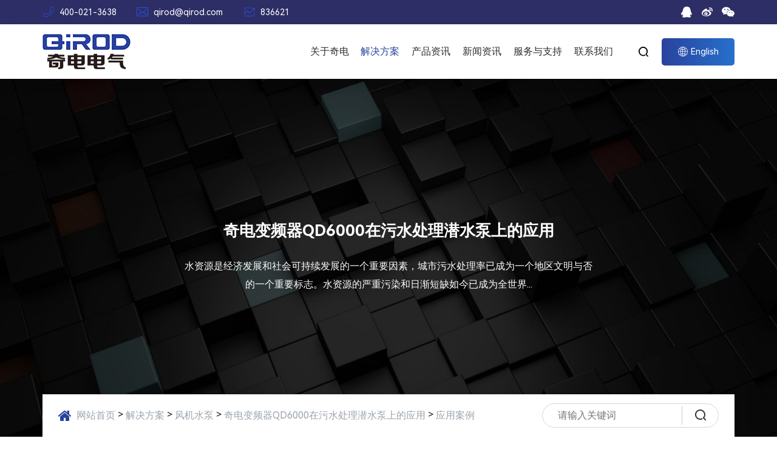

--- FILE ---
content_type: text/html; charset=utf-8
request_url: http://www.qirod.com/qd6000-submersible-pump-cese-140.html
body_size: 5951
content:
<!DOCTYPE html>
<html>
<head> 
	<meta charset="utf-8">
	<meta http-equiv="X-UA-Compatible" content="IE=edge" />
	<title>客户收益：_应用案例_奇电变频器QD6000在污水处理潜水泵上的应用_风机水泵_解决方案_奇电电气官网-上海奇电电气科技有限公司</title>
	<meta name="keywords" content="电气">
	<meta name="description" content="运行可靠维护量小，节约维修费用；变频器全面的保护功能，最大限度保障生产连续性；经济效益显著，一年多即可收回采用变频控制系统增加的全部投资；">
	<meta name="viewport" content="width=device-width, initial-scale=1, maximum-scale=1, user-scalable=no">
	
		<link rel="shortcut icon" href="/favicon.ico">
		<link rel="stylesheet" type="text/css" href="/static/index/package/bootstrap/3.3.7/bootstrap.min.css"/>
	<link rel="stylesheet" type="text/css" href="/static/index/web_default/css/css.css?v==1.3.3"/>
	<!--[if lt IE 9]>
	<script src="/static/index/web_default/js/html5.min.js"></script>
	<script src="/static/index/web_default/js/respond.min.js"></script>
	<script type="text/javascript" src="/static/index/web_default/js/selectivizr.js" ></script>
	<![endif]-->
	<!--Include Js-->
	<script type="text/javascript" src="/static/index/package/seajs/3.0.3/sea.js?v=3.0.3"></script>
	<script type="text/javascript" src="/static/index/web_default/js/config.js?v=1.0.8"></script>
	<script type="text/javascript">
		var searchUrl="/search"
		var emailMsg='Please fill in the email correctly';
		var panel_menu='栏目',
			panel_language='语言',
			indexUrl="/";
	</script>
		</head>
<body>
<div id="page">
	<header class="header  active " id="header">
		<div class="inner">
			<div class="head-top">
				<div class="container2">
					<div class="phone pull-left"><a href="tel:400-021-3638"><i class="iconfont">&#xe636;</i><span>400-021-3638</span></a></div>
					<div class="email pull-left"><a href="#"><i class="iconfont">&#xe63f;</i><span>qirod@qirod.com</span></a></div>
					<div class="stock_code pull-left"><a href="#"><i class="iconfont">&#xe65c;</i><span>836621</span></a></div>
					<div class="share pull-right">
												<a href="http://wpa.qq.com/msgrd?v=3&uin=&site=qq&menu=yes" class="qq"><i class="fa fa-qq"></i></a>
						<a href=""><i class="fa fa-weibo"></i></a>
						<a href="javascript:;" class="wechat">
							<i class="fa fa-weixin"></i>
							<div class="code"><img src="/uploads/image/20220411/1649664217764421.jpg" alt="wechat"></div>
						</a>
											</div>
				</div>
			</div>
			<div class="head-nav clearfix">
				<a href="#menu" class="mm_btn">
					<div class="menu_bar">
						<div class="menu_bar_item top">
							<div class="rect top"></div>
						</div>
						<div class="menu_bar_item mid">
							<div class="rect mid"></div>
						</div>
						<div class="menu_bar_item bottom">
							<div class="rect bottom"></div>
						</div>
					</div>
				</a>  
				<div class="container2 clearfix">
					<h1 class="logo pull-left">
						<a href="/">
							<img src="/uploads/image/20220325/1648193326121167.png" alt="奇电电气官网-上海奇电电气科技有限公司" />
						</a>
					</h1>
					<div class="language pull-right">
													<a href="http://www.dnh-drive.com/"><i class="iconfont">&#xe628;</i><span>English</span></a>
												</div>
					<div class="index-search pull-right">
						<a href="#">
							<i class="iconfont">&#xe7f6;</i>
						</a>
						<div class="content">
							<div class="container">
								<div class="s-content">
									<a href="#" class="close"><i class="fa fa-close"></i></a>
									<div class="title">您需要了解什么产品和服务?</div>
									<div class="input"><input type="text" name="head_keyword" class="head_keyword inpt3" value="" placeholder="请输入关键词" ><input type="submit" class="head_search inpt4"  value="&#xe7f6;"><input type="hidden" name="head_module" value="product"></div>
								</div>
							</div>
						</div>
					</div>
					<nav class="nav pull-right">
						<ul class="clearfix">
														<li >
								<a href="/about" >
																	关于奇电								<i class="fa fa-angle-down"></i>
														</a>
														<div class="child">
																	<a href="/about/profile">公司简介</a>
																	<a href="/about/culture">企业文化</a>
																	<a href="/equipment">厂房设备</a>
																	<a href="/honor">荣誉资质</a>
															</div>
														</li>
														<li class="active">
								<a href="/the-solution" >
																	解决方案								<i class="fa fa-angle-down"></i>
														</a>
														<div class="child">
																	<a href="/the-solution/chemical">化工</a>
																	<a href="/the-solution/hoisting">起重提升</a>
																	<a href="/the-solution/air-compressor">空压机</a>
																	<a href="/the-solution/iron-and-steel">钢铁</a>
																	<a href="/the-solution/machine-tool">机床</a>
																	<a href="/the-solution/fan-water-pump">风机水泵</a>
																	<a href="/the-solution/petroleum-and-petrochemical">石油石化</a>
																	<a href="/the-solution/municipal-engineering">市政工程</a>
																	<a href="/the-solution/rubber">橡胶</a>
																	<a href="/the-solution/non-ferrous-metal">有色金属</a>
																	<a href="/the-solution/other">其他</a>
															</div>
														</li>
														<li >
								<a href="/product" >
																	产品资讯								<i class="fa fa-angle-down"></i>
														</a>
														<div class="child">
																	<a href="/product/low-and-medium-voltage-converter">中低压变频器</a>
																	<a href="/product/medium-and-low-voltage-soft-starter">中低压软起动器</a>
																	<a href="/product/high-pressure-soft-lifting-device">高压软起装置</a>
																	<a href="/product/high-voltage-converter-unit">高压变频器装置</a>
																	<a href="/product/reactive-power-compensation-harmonic-control">电能质量产品</a>
																	<a href="/product/other-products">其他</a>
															</div>
														</li>
														<li >
								<a href="/news" >
																	新闻资讯								<i class="fa fa-angle-down"></i>
														</a>
														<div class="child">
																	<a href="/news/company-news">公司新闻</a>
																	<a href="/news/media-reports">媒体报道</a>
																	<a href="/news/project-activities">专题活动</a>
															</div>
														</li>
														<li >
								<a href="/services-and-support" >
																	服务与支持								<i class="fa fa-angle-down"></i>
														</a>
														<div class="child">
																	<a href="/services-and-support/the-service-is-introduced">服务介绍</a>
																	<a href="/services-and-support/service-process.html">服务流程</a>
																	<a href="/services-and-support/rework-process">返工流程</a>
																	<a href="/services-and-support/technical-support">技术支持</a>
																	<a href="/download">资料下载</a>
															</div>
														</li>
														<li >
								<a href="/contact" >
																	联系我们								<i class="fa fa-angle-down"></i>
														</a>
														<div class="child">
																	<a href="/information">联系信息</a>
																	<a href="/recruit">人才招聘</a>
															</div>
														</li>
													</ul>
					</nav>
				</div>
			</div>
		</div>
		<nav id="menu" class="mm-menu_offcanvas">
	<div id="panel-menu">
		<ul>
			<li><a href="/" >网站首页</a></li>
						<li ><a href="/about" >关于奇电</a>
					
				<ul>
										<li>
						<a href="/about/profile" >公司简介</a>
					</li>
										<li>
						<a href="/about/culture" >企业文化</a>
					</li>
										<li>
						<a href="/equipment" >厂房设备</a>
					</li>
										<li>
						<a href="/honor" >荣誉资质</a>
					</li>
									</ul>
							</li>
						<li class="active"><a href="/the-solution" >解决方案</a>
					
				<ul>
										<li>
						<a href="/the-solution/chemical" >化工</a>
					</li>
										<li>
						<a href="/the-solution/hoisting" >起重提升</a>
					</li>
										<li>
						<a href="/the-solution/air-compressor" >空压机</a>
					</li>
										<li>
						<a href="/the-solution/iron-and-steel" >钢铁</a>
					</li>
										<li>
						<a href="/the-solution/machine-tool" >机床</a>
					</li>
										<li>
						<a href="/the-solution/fan-water-pump" >风机水泵</a>
					</li>
										<li>
						<a href="/the-solution/petroleum-and-petrochemical" >石油石化</a>
					</li>
										<li>
						<a href="/the-solution/municipal-engineering" >市政工程</a>
					</li>
										<li>
						<a href="/the-solution/rubber" >橡胶</a>
					</li>
										<li>
						<a href="/the-solution/non-ferrous-metal" >有色金属</a>
					</li>
										<li>
						<a href="/the-solution/other" >其他</a>
					</li>
									</ul>
							</li>
						<li ><a href="/product" >产品资讯</a>
					
				<ul>
										<li>
						<a href="/product/low-and-medium-voltage-converter" >中低压变频器</a>
					</li>
										<li>
						<a href="/product/medium-and-low-voltage-soft-starter" >中低压软起动器</a>
					</li>
										<li>
						<a href="/product/high-pressure-soft-lifting-device" >高压软起装置</a>
					</li>
										<li>
						<a href="/product/high-voltage-converter-unit" >高压变频器装置</a>
					</li>
										<li>
						<a href="/product/reactive-power-compensation-harmonic-control" >电能质量产品</a>
					</li>
										<li>
						<a href="/product/other-products" >其他</a>
					</li>
									</ul>
							</li>
						<li ><a href="/news" >新闻资讯</a>
					
				<ul>
										<li>
						<a href="/news/company-news" >公司新闻</a>
					</li>
										<li>
						<a href="/news/media-reports" >媒体报道</a>
					</li>
										<li>
						<a href="/news/project-activities" >专题活动</a>
					</li>
									</ul>
							</li>
						<li ><a href="/services-and-support" >服务与支持</a>
					
				<ul>
										<li>
						<a href="/services-and-support/the-service-is-introduced" >服务介绍</a>
					</li>
										<li>
						<a href="/services-and-support/service-process.html" >服务流程</a>
					</li>
										<li>
						<a href="/services-and-support/rework-process" >返工流程</a>
					</li>
										<li>
						<a href="/services-and-support/technical-support" >技术支持</a>
					</li>
										<li>
						<a href="/download" >资料下载</a>
					</li>
									</ul>
							</li>
						<li ><a href="/contact" >联系我们</a>
					
				<ul>
										<li>
						<a href="/information" >联系信息</a>
					</li>
										<li>
						<a href="/recruit" >人才招聘</a>
					</li>
									</ul>
							</li>
					</ul>
	</div>
	<div id="panel-language">
		<ul>
							<li><a href="http://www.dnh-drive.com/">English</a></li>
						</ul>
	</div>
</nav>	
	</header>
		<section class="col-banner" id="col-banner" style="height:300px;">
		<div class="swiper-container banner-container">
			<div class="swiper-wrapper">
								<div class="swiper-slide" style="height:300px;background:url(/uploads/image/20220414/1649897582671662.jpg)no-repeat center/cover">
					<div class="ban_cont" id="ban1" style="text-align:center">
						<div class="container2">
							<div class="content">
								<h2>奇电变频器QD6000在污水处理潜水泵上的应用</h2><p><br/></p><p>水资源是经济发展和社会可持续发展的一个重要因素，城市污水处理率已成为一个地区文明与否的一个重要标志。水资源的严重污染和日渐短缺如今已成为全世界...</p>							</div>
						</div>
					</div>
				</div>
							</div>
		</div>
			</section>
	<div class="vicenav">
	<div class="container2">
		<div class="wrap">
			<div class="navHead">
				<div class="mbx"><i class="fa fa-home"></i><a href="/">网站首页</a>&nbsp;&gt;&nbsp;<a href='/the-solution'>解决方案</a>&nbsp;&gt;&nbsp;<a href='/the-solution/fan-water-pump'>风机水泵</a>&nbsp;&gt;&nbsp;<a href='/the-solution/fan-water-pump/qd6000-submersible-pump'>奇电变频器QD6000在污水处理潜水泵上的应用</a>&nbsp;&gt;&nbsp;<a href='/qd6000-submersible-pump-cese'>应用案例</a></div>
				<div class="page-search"><input type="text" name="page_keyword" class="page_keyword inpt3" value="" placeholder="请输入关键词" ><input type="submit" class="page_search inpt4"  value="&#xe7f6;"><input type="hidden" name="page_module" value="product"></div>
			</div>
						<ul class="list">
								<li class="active">
					<a href="/qd6000-submersible-pump-cese">
						<h3>应用案例</h3>
						<p class="namemark"></p>
					</a>
				</li>
								<li >
					<a href="/the-solution/fan-water-pump/qd6000-submersible-pump/qd6000-submersible-pump-products">
						<h3>相关产品</h3>
						<p class="namemark"></p>
					</a>
				</li>
								<li >
					<a href="/qd6000-submersible-pump-download">
						<h3>资料下载</h3>
						<p class="namemark"></p>
					</a>
				</li>
							</ul>
					</div>
	</div>
</div>
<div class="col-page">
	<section class="col-news met_section_sehed container2">
		<article>
			<div class="met_article">
				<div class="met_clear"></div>
				<div class="met_module2">
					<h1 class="met_title">客户收益：</h1>
					<div class="met_infos">
						<span class="met_time">2022-04-09 15:06:08</span>
						<span class="met_source"><a href="/" title="上海奇电电气科技有限公司">上海奇电电气科技有限公司</a></span>
						<span class="met_hits">浏览次数 <span class="met_Clicks">293</span></span>
					</div>
					<div class="met_editor">
						<div>
							<ul style="list-style-type: disc;"><li><p>免去了许多繁琐的人工操作，不安全隐患因素，提高工作效率；</p></li><li><p>大大的减小水泵启动时对机械的冲击，降低了维修费用；</p></li><li><p>变频器全面的保护功能，最大限度保障生产连续性；&nbsp;</p></li><li><p>经济效益显著，一年多即可收回采用变频控制系统增加的全部投资。</p></li></ul>						</div>
						<div class="met_clear"></div>
					</div>
					<div class="met_tools">
						<div class="bdsharebuttonbox bdshare-button-style1-16" data-bd-bind="1557207286955"><a href="#" class="bds_more" data-cmd="more"></a><a href="#" class="bds_qzone" data-cmd="qzone" title="分享到QQ空间"></a><a href="#" class="bds_tsina" data-cmd="tsina" title="分享到新浪微博"></a><a href="#" class="bds_tqq" data-cmd="tqq" title="分享到腾讯微博"></a><a href="#" class="bds_renren" data-cmd="renren" title="分享到人人网"></a><a href="#" class="bds_weixin" data-cmd="weixin" title="分享到微信"></a></div><script>window._bd_share_config={"common":{"bdSnsKey":{},"bdText":"","bdMini":"2","bdMiniList":false,"bdPic":"","bdStyle":"1","bdSize":"16"},"share":{}};with(document)0[(getElementsByTagName("head")[0]||body).appendChild(createElement("script")).src="http://bdimg.share.baidu.com/static/api/js/share.js?v=89860593.js?cdnversion="+~(-new Date()/36e5)];</script>
						<ul class="met_page">
							<li class="met_page_preinfo"><span>上一条</span><a href="/qd6000-submersible-pump-cese-139.html">运行效果：</a></li>
							<li class="met_page_next"><span>下一条</span><a href="#">没有了</a></li>
						</ul>
					</div> 
				</div>
			</div>
		</article>
		<div class="met_clear"></div>
	</section>
</div>
<footer class="footer">
	<div class="container2">
		<div class="contact">
			<div class="flex">
				<div class="title"><p>立即致电我们进行免费咨询</p><p><img src="/uploads/image/20220408/1649385394699227.png"/>&nbsp; &nbsp;400-021-3638</p></div>
				<a href="/contact" class="more"><span>联系我们</span><i class="fa fa-angle-right"></i></a>
			</div>
		</div>
		<div class="clearfix wrap">
			<div class="footer-info">
				<div class="logo"><a href="/"><img src="/uploads/image/20220412/1649725097115570.png" alt="奇电电气官网-上海奇电电气科技有限公司"></a></div>
				<h3>联系信息</h3>
				<p><i class="iconfont">&#xe60c;</i><span>400-021-3638</span></p>
				<p><i class="iconfont">&#xe662;</i><span>qirod@qirod.com</span></p>
				<p><i class="iconfont">&#xe612;</i><span>上海市青浦区崧春路339号8幢2楼厂房</span></p>
				<div class="share">
										<a href="javascript:;" class="wechat">
						<i class="fa fa-weixin"></i>
						<div class="code"><img src="/uploads/image/20220411/1649664217764421.jpg" alt="wechat"></div>
					</a>
					<a href="http://service.weibo.com/share/share.php?appkey=&title=客户收益：_应用案例_奇电变频器QD6000在污水处理潜水泵上的应用_风机水泵_解决方案_奇电电气官网-上海奇电电气科技有限公司&url=http://www.qirod.com&pic=&searchPic=false&style=simple" target="_blank"><i class="fa fa-weibo"></i></a>
					<a href="http://wpa.qq.com/msgrd?v=3&uin=&site=qq&menu=yes" class="qq"><i class="fa fa-qq"></i></a>
						
				</div>
			</div>
			<div class="footer-nav">
				<ul>
										<li>
						<a href="/about">关于奇电</a>
												<div class="child">
															<p><a href="/about/profile">公司简介</a></p>
															<p><a href="/about/culture">企业文化</a></p>
															<p><a href="/equipment">厂房设备</a></p>
															<p><a href="/honor">荣誉资质</a></p>
													</div>
											</li>
										<li>
						<a href="/the-solution">解决方案</a>
												<div class="child">
															<p><a href="/the-solution/chemical">化工</a></p>
															<p><a href="/the-solution/hoisting">起重提升</a></p>
															<p><a href="/the-solution/air-compressor">空压机</a></p>
															<p><a href="/the-solution/iron-and-steel">钢铁</a></p>
															<p><a href="/the-solution/machine-tool">机床</a></p>
															<p><a href="/the-solution/fan-water-pump">风机水泵</a></p>
															<p><a href="/the-solution/petroleum-and-petrochemical">石油石化</a></p>
															<p><a href="/the-solution/municipal-engineering">市政工程</a></p>
															<p><a href="/the-solution/rubber">橡胶</a></p>
															<p><a href="/the-solution/non-ferrous-metal">有色金属</a></p>
															<p><a href="/the-solution/other">其他</a></p>
													</div>
											</li>
										<li>
						<a href="/product">产品资讯</a>
												<div class="child">
															<p><a href="/product/low-and-medium-voltage-converter">中低压变频器</a></p>
															<p><a href="/product/medium-and-low-voltage-soft-starter">中低压软起动器</a></p>
															<p><a href="/product/high-pressure-soft-lifting-device">高压软起装置</a></p>
															<p><a href="/product/high-voltage-converter-unit">高压变频器装置</a></p>
															<p><a href="/product/reactive-power-compensation-harmonic-control">电能质量产品</a></p>
															<p><a href="/product/other-products">其他</a></p>
													</div>
											</li>
										<li>
						<a href="/news">新闻资讯</a>
												<div class="child">
															<p><a href="/news/company-news">公司新闻</a></p>
															<p><a href="/news/media-reports">媒体报道</a></p>
															<p><a href="/news/project-activities">专题活动</a></p>
													</div>
											</li>
										<li>
						<a href="/services-and-support">服务与支持</a>
												<div class="child">
															<p><a href="/services-and-support/the-service-is-introduced">服务介绍</a></p>
															<p><a href="/services-and-support/service-process.html">服务流程</a></p>
															<p><a href="/services-and-support/rework-process">返工流程</a></p>
															<p><a href="/services-and-support/technical-support">技术支持</a></p>
															<p><a href="/download">资料下载</a></p>
													</div>
											</li>
										<li>
						<a href="/contact">联系我们</a>
												<div class="child">
															<p><a href="/information">联系信息</a></p>
															<p><a href="/recruit">人才招聘</a></p>
													</div>
											</li>
									</ul>
			</div>
		</div>	
		<div class="bottom">
			<div class="copyright">奇电电气官网-上海奇电电气科技有限公司 版权所有©2021 <a href="https://beian.miit.gov.cn" target="_blank" style="color: rgb(255, 255, 255);">沪ICP备19031507号-1</a></div>
			<div id="gotoTop" title="返回顶部"><i class="fa fa-angle-up" aria-hidden="true"></i></div>
		</div>
	</div>
</footer>
		</div>
<div class="videoPop">
	<i id="videoClose"><i class="fa fa-close"></i></i>
	<div class="col-video2">
		<video id="Video" src="" controls="" x5-playsinline="" playsinline="" webkit-playsinline="" x5-video-player-type="h5" x5-video-player-fullscreen="true">
			your browser does not support the video tag
		</video>
	</div>  
</div>
</body>
</html>

--- FILE ---
content_type: text/css
request_url: http://www.qirod.com/static/index/web_default/css/css.css?v==1.3.3
body_size: 19194
content:
/*
首页模块命名规范：col-index-模块英文名称，如：col-index-news
内页页面外层容器命名规范：
1、通用样式：col-page，内页外层容器通用样式，使用方法<div class="col-page col-page-about"></div>
2、页面样式：col-page-模块英文名称，如：col-page-about（关于我们页面）
3、内页模块命名规范：col-模块英文名称，如：col-product（产品）、col-honor（荣誉）
其他命名规范：
1、使用swiper、owl.Carousel等插件时，插件外层容器可用模块名称-container,如product-container
2、使用英文名称为样式命名，不要出现拼音和首字母
3、模块最外层容器命名规范：col-自定义名称
4、样式命名中单词由符号“-”来连接，如：col-culture,col-hot-product
备注：上面所说的模块不是指系统后台模块，是网站前台页面中的组成模块，如：首页中包含网站头部、产品、新闻、荣誉、案例、网站底部，其中每个部分视为一个模块。
*/
@charset "utf-8";
@font-face {
  font-family: "DIN";
  font-weight: 300;
  src: url("../fonts/DIN-Light.otf") format("opentype");
}
@font-face {
  font-family: "DIN";
  font-weight: regular;
  src: url("../fonts/DIN-Regular.otf") format("opentype");
}
@font-face {
  font-family: "DIN";
  font-weight: 500;
  src: url("../fonts/DIN-Medium.otf") format("opentype");
}
@font-face {
  font-family: "DIN";
  font-weight: bold;
  src: url("../fonts/DIN-Bold.otf") format("opentype");
}
@font-face {
  font-family: "DIN";
  font-weight: 900;
  src: url("../fonts/DIN-Black.otf") format("opentype");
}
@font-face {
  font-family: "HarmonyOS";
  font-weight: 900;
  src: url("../fonts/HarmonyOS_Sans_Black.ttf") format("truetype");
}
@font-face {
  font-family: "HarmonyOS";
  font-weight: bold;
  src: url("../fonts/HarmonyOS_Sans_Bold.ttf") format("truetype");
}
@font-face {
  font-family: "HarmonyOS";
  font-weight: 500;
  src: url("../fonts/HarmonyOS_Sans_Medium.ttf") format("truetype");
}
@font-face {
  font-family: "HarmonyOS";
  font-weight: regular;
  src: url("../fonts/HarmonyOS_Sans_Regular.ttf") format("truetype");
}
@font-face {
  font-family: "HarmonyOS";
  font-weight: 300;
  src: url("../fonts/HarmonyOS_Sans_Light.ttf") format("truetype");
}
@font-face {
  font-family: "HarmonyOS";
  font-weight: 100;
  src: url("../fonts/HarmonyOS_Sans_Thin.ttf") format("truetype");
}
@font-face {
  font-family: 'iconfont';  /* Project id 2214638 */
  src: url('//at.alicdn.com/t/font_2214638_ba21pay1s0m.woff2?t=1649496637697') format('woff2'),
       url('//at.alicdn.com/t/font_2214638_ba21pay1s0m.woff?t=1649496637697') format('woff'),
       url('//at.alicdn.com/t/font_2214638_ba21pay1s0m.ttf?t=1649496637697') format('truetype');
}
html{overflow-x: hidden;font-size: 16px;}
body {min-width: 320px;color: #2d2d2d;overflow: hidden;font-family:'HarmonyOS', "PingFang SC", PingHei, STHeitiSC-Light, "Myriad Set Pro","Lucida Grande", "Helvetica Neue", Helvetica, "microsoft yahei", SimHei,tahoma, Arial, Verdana, sans-serif;}
@font-face {
  font-family: 'goomay';  /* project id 523133 */
  src: url('//at.alicdn.com/t/font_523133_ysem17f1v5nrk9.eot');
  src: url('//at.alicdn.com/t/font_523133_ysem17f1v5nrk9.eot?#iefix') format('embedded-opentype'),
  url('//at.alicdn.com/t/font_523133_ysem17f1v5nrk9.woff') format('woff'),
  url('//at.alicdn.com/t/font_523133_ysem17f1v5nrk9.ttf') format('truetype'),
  url('//at.alicdn.com/t/font_523133_ysem17f1v5nrk9.svg#goomay') format('svg');
}
.goomay a {
  font-family:"goomay" !important;
  font-size:12px!important;
  color: rgb(255,255,255,.6)!important;
  font-style:normal;
  font-weight: normal;
  text-decoration: none!important;
  -webkit-font-smoothing: antialiased;
  -moz-osx-font-smoothing: grayscale;
  text-transform: uppercase;
  transition: .5s all;
}
.icon-goomay a:before { content: "\e602"; }
.goomay a:hover{color: rgb(255,255,255,1)!important;}
.icon-g:before { content: "\e603"; }
.iconfont {font-family: 'iconfont';}
*{word-break:normal !important}
li {list-style: none;}
i {font-style: normal;}
a {color: #2d2d2d;}
a:focus{text-decoration: none;outline: none;color:#2d2d2d;}
a:hover { color: #2d2d2d;text-decoration: none;outline: none;}
p,h1,h2,h3,h4,h5,h6,ul,li {margin: 0;padding: 0;}
img {border: 0;  max-width: 100%;}
.relative {position: relative;}
.container {max-width: 1200px;  padding: 0 10px;}
.container2 {max-width: 1440px; width:100%;  margin: 0 auto; padding: 0 20px;}
.container3 {max-width: 100%; width:100%;  margin: 0 auto; padding: 0 13.5vw;}
#page{padding-top: 0px; overflow: hidden;}
nav.mm-menu_offcanvas{display: none;}
#header a.mm_btn{display: none; transition: .3s all;}
#BMapLib_transBox0 table td{box-sizing: content-box !important;}
.target-fix {position: relative;top:-100px;display: block;height: 0;overflow: hidden;}
img[src=""],img:not([src]){opacity:0 !important;}
.table{display: table;width: 100%;height: 100%;margin:0;}
.table>.middle{display: table-cell;vertical-align: middle;}
.iconfont{font-family: 'iconfont';}
.none{display: none !important;}
.flex{display: -webkit-flex;display: -ms-flexbox;display: flex;}

/* animates */
@-webkit-keyframes fadeUp {
  from {opacity: 0;-webkit-transform: translate3d(0, 40px, 0);transform: translate3d(0, 40px, 0);}
  to {opacity: 1;-webkit-transform: translate3d(0, 0, 0);transform: translate3d(0, 0, 0);}
}
@keyframes fadeUp {
  from {opacity: 0;-webkit-transform: translate3d(0, 40px, 0);transform: translate3d(0, 40px, 0);}
  to {opacity: 1;-webkit-transform: translate3d(0, 0, 0);transform: translate3d(0, 0, 0);}
}
.fadeUp {-webkit-animation-name: fadeUp;animation-name: fadeUp;}
@-webkit-keyframes fadeIn {
  from {opacity: 0;}
  to {opacity: 1;}
}
@keyframes fadeIn {
  from {opacity: 0;}
  to {opacity: 1;}
}
.fade {-webkit-animation-name: fadeIn;animation-name: fadeIn;}
@-webkit-keyframes fadeDown {
  from {opacity: 0;-webkit-transform: translate3d(0, -40px, 0);transform: translate3d(0, -40px, 0);}
  to {opacity: 1;-webkit-transform: translate3d(0, 0, 0);transform: translate3d(0, 0, 0);}
}
@keyframes fadeDown {
  from {opacity: 0;-webkit-transform: translate3d(0, -40px, 0);transform: translate3d(0, -40px, 0);}
  to {opacity: 1;-webkit-transform: translate3d(0, 0, 0);transform: translate3d(0, 0, 0);}
}
.fadeDown {-webkit-animation-name: fadeDown;animation-name: fadeDown;}
@-webkit-keyframes fadeLeft {
  from {opacity: 0;-webkit-transform: translate3d(-40px, 0, 0);transform: translate3d(-40px, 0, 0);}
  to {opacity: 1;-webkit-transform: translate3d(0, 0, 0);transform: translate3d(0, 0, 0);}
}
@keyframes fadeLeft {
  from {opacity: 0;-webkit-transform: translate3d(-40px, 0, 0);transform: translate3d(-40px, 0, 0);}
  to {opacity: 1;-webkit-transform: translate3d(0, 0, 0);transform: translate3d(0, 0, 0);}
}
.fadeLeft {-webkit-animation-name: fadeLeft;animation-name: fadeLeft;}
@-webkit-keyframes fadeRight {
  from {opacity: 0;-webkit-transform: translate3d(40px, 0, 0);transform: translate3d(40px, 0, 0);}
  to {opacity: 1;-webkit-transform: translate3d(0, 0, 0);transform: translate3d(0, 0, 0);}
}
@keyframes fadeRight {
  from {opacity: 0;-webkit-transform: translate3d(40px, 0, 0);transform: translate3d(40px, 0, 0);}
  to {opacity: 1;-webkit-transform: translate3d(0, 0, 0);transform: translate3d(0, 0, 0);}
}
.fadeRight {-webkit-animation-name: fadeRight;animation-name: fadeRight;}

/* header */
.header{width: 100%;z-index: 90;position: absolute;top:0;left: 0;transition: top 0.36s;}
.header .inner .head-top{height: 40px;line-height: 40px;background: #2d2e66;}
.header .inner .head-top .pull-left{margin-right: 2.6vw;font-size: 0;}
.header .inner .head-top .pull-left a{color:#fff;font-size: 16px;display: inline-block;vertical-align: middle;line-height: 1;transition: 0.3s;}
.header .inner .head-top .pull-left a i.iconfont{font-size: 20px;margin-right: 8px;vertical-align: middle;display: inline-block;color:#2950df;}
.header .inner .head-top .pull-left a span{display: inline-block;vertical-align: middle;font-size: 14px;}
.header .inner .head-top .stock_code{margin-right: 0;}
.header .inner .head-top .share{font-size: 0;}
.header .inner .head-top .share a{display: inline-block;margin-left: 1.2vw;vertical-align: middle;color:#fff;font-size: 18px;transition: 0.3s;position: relative;}
.header .inner .head-top .share a.wechat .code{position: absolute;top: 100%;margin-top: 10px;left: 50%;transform: translateX(-50%);display: none;padding:5px;background: #eee;z-index: 10;}
.header .inner .head-top .share a.wechat .code::after{content:'';border-bottom:8px solid #eee;border-left: 6px solid transparent;border-right: 6px solid transparent;position: absolute;bottom:100%;left: 50%;transform: translateX(-50%);}
.header .inner .head-top .share a.wechat .code img{max-width: 120px;}
.header .inner .head-top a{line-height: 1;}
.header .inner .head-top .share a:hover{color:#ed6d00}
.header .inner .head-nav{height: 90px;line-height: 90px;background: #fff;transition: all 0.36s;box-shadow: 0px 8px 16px 0px rgba(0, 0, 0, 0.12);position: relative;}
.header .inner .head-nav .logo{font-size: 0;height: 90px;line-height: 90px;transition: 0.36s;position: relative;z-index: 5;}
.header .inner .head-nav .index-search{position: relative;font-size: 0;position: relative;margin:0 1.66vw;}
.header .inner .head-nav .index-search>a{color:#000;}
.header .inner .head-nav .index-search i.iconfont{font-size: 18px;display: inline-block;vertical-align: middle;transition:color 0.36s;}
.header .inner .head-nav .index-search .content{position: fixed;width:100%;height: 100%;top:0;left: 0;background: rgba(0, 0, 0, 0.45);z-index: 999;display: none;}
.header .inner .head-nav .index-search .content .container{position: relative;height: 100%;}
.header .inner .head-nav .index-search .content .s-content{background: #fff;text-align: center;padding:6vh 0;position: absolute;top:30%;width: 100%;left: 0;transform: translateY(20px);opacity: 0;transition: 0.5s;}
.header .inner .head-nav .index-search .content a.close{position: absolute;font-size: 32px;top:10px;right: 20px;}
.header .inner .head-nav .index-search .content .title{font-size: 24px;color:#242424;margin-bottom: 10px;line-height: 1.5;}
.header .inner .head-nav .index-search .content .input{font-size: 0;line-height: 1;}
.header .inner .head-nav .index-search .content input{height: 60px;outline: none;vertical-align: middle}
.header .inner .head-nav .index-search .content .inpt3{padding-left: 20px;border:1px solid #d2d2d2;font-size: 16px;width: 45%;color:#292929;}
.header .inner .head-nav .index-search .content .inpt3::-webkit-input-placeholder {color: #b6b6b6;}
.header .inner .head-nav .index-search .content .inpt3:-moz-placeholder {color: #b6b6b6;}
.header .inner .head-nav .index-search .content .inpt3::-moz-placeholder {color: #b6b6b6;}
.header .inner .head-nav .index-search .content .inpt3:-ms-input-placeholder {color: #b6b6b6;}
.header .inner .head-nav .index-search .content .inpt4{width: 60px;background: #313131;border:none;font-size: 24px;color:#fff;font-family: 'iconfont';}
.header .inner .head-nav .index-search .content.active .s-content{transform: none;opacity: 1;transition-delay: 0.36s;}
.header .inner .head-nav nav ul{font-size: 0;}
.header .inner .head-nav nav ul li{float: left;font-size: 16px;margin-right: 1.55vw;position: relative;}
.header .inner .head-nav nav ul li a{transition: color 0.3s;}
.header .inner .head-nav nav ul li a i.fa{margin-left: 3px;transition: 0.36s;}
.header .inner .head-nav nav ul li.active a,.header .inner .head-nav nav ul li a:hover{color:#2944a0;}
.header .inner .head-nav nav ul li a:hover i.fa{transform: rotate(180deg);}
.header .inner .head-nav nav ul li .child{white-space: nowrap;position: absolute;top:100%;margin-top:-10px;left:-1.6vw;display: none;padding: 10px 1.6vw 15px;background: #fff;box-shadow: 0 5px 5px 2px rgba(0,0,0,0.05);min-width: 180px;}
.header .inner .head-nav nav ul li .child a{font-size:16px;display: block;margin-top:5px;color:#000;text-transform: none;line-height: 1.6;font-weight: 400;padding:0;}
.header .inner .head-nav nav ul li .child a:hover{color: #2944a0;}
.header .inner .head-nav .language {font-size: 0;}
.header .inner .head-nav .language a{display: inline-block;text-align: center;border-radius: 5px;color:#fff;line-height: 1;height: 45px;line-height: 45px;width: 120px;transition: 0.36s;
  background-image: -moz-linear-gradient( 0deg, rgb(41,66,158) 0%, rgb(38,112,204) 100%);
  background-image: -webkit-linear-gradient( 0deg, rgb(41,66,158) 0%, rgb(38,112,204) 100%);
  background-image: -ms-linear-gradient( 0deg, rgb(41,66,158) 0%, rgb(38,112,204) 100%);
}
.header .inner .head-nav .language a:hover{box-shadow: 3px 5px 18px rgba(0, 0, 0, 0.25);}
.header .inner .head-nav .language a i.iconfont{font-size: 16px;display: inline-block;vertical-align: middle;margin-right: 5px;line-height: 1;}
.header .inner .head-nav .language a span{display: inline-block;vertical-align: middle;line-height: 1;font-size: 14px;}
.header .inner .head-nav.active{position: fixed;top:0;left: 0;width: 100%;box-shadow: 0 5px 5px 2px rgb(0 0 0 / 5%);}
.header .inner .head-nav.active,.header .inner .head-nav.active .logo{height: 80px;line-height: 80px;}




/* banner */
.col-banner {position: relative;padding: 0 !important;}
.col-banner .swiper-slide{background-position: center !important;background-size: cover !important;position: relative;}
.col-banner .swiper-container{position: fixed;top: 0;left: 0;width: 100%;z-index: 2;transition: 0.1s;}
.col-banner,.col-banner .swiper-container .swiper-slide{height: 100vh !important;}
#col-index-banner .swiper-slide .ban_cont{position: absolute;top:calc(50% + 65px);transform: translateY(-50%);color:#fff;left: 0;width: 100%;z-index: 2;}
#col-index-banner .swiper-slide .ban_cont>*{transform: translateY(20px);opacity: 0;transition: 0.5s;}
#col-index-banner .swiper-slide .ban_cont p{font-size: 14px;line-height: 1.714;max-width: 585px;}
#col-index-banner .swiper-slide .ban_cont .BorderBottom{font-size: 20px;font-weight: bold;margin-bottom: 2.8vh;border-bottom: 2px solid;display: inline-block;}
#col-index-banner .swiper-slide .ban_cont h2{font-size: 2.5rem;font-weight: bold;margin-bottom: 12px;}
#col-index-banner .swiper-slide .ban_cont a.more{display: inline-block;height: 55px;line-height: 55px;color:#fff;padding: 0 1.5vw;border-radius: 3px;margin-top: 10vh;font-size: 0;
  background-image: -moz-linear-gradient( 0deg, rgb(41,66,158) 0%, rgb(38,111,204) 100%);
  background-image: -webkit-linear-gradient( 0deg, rgb(41,66,158) 0%, rgb(38,111,204) 100%);
  background-image: -ms-linear-gradient( 0deg, rgb(41,66,158) 0%, rgb(38,111,204) 100%);
}
#col-index-banner .swiper-slide .ban_cont a.more span{font-size: 16px;display: inline-block;vertical-align: middle;line-height: 1;}
#col-index-banner .swiper-slide .ban_cont a.more i.fa{vertical-align: middle;font-size: 18px;margin-left: 10px;line-height: 1;}
#col-index-banner .swiper-slide-active .ban_cont>*{transform: none;opacity: 1;transition-delay: 0.5s;}
#col-index-banner .swiper-pagination{top: 130px;background: rgba(255,255,255,0.2);height: 5px;left: 0;width: 100%;}
#col-index-banner .swiper-pagination .swiper-pagination-progressbar-fill{background: #29429e;}
#col-banner .swiper-slide .ban_cont{position: absolute;top:calc(50% + 65px);transform: translateY(-50%);color:#fff;left: 0;width: 100%;z-index: 2;}
#col-banner .swiper-slide .ban_cont .content h2{font-size: 1.875rem;font-weight: bold;}
#col-banner .swiper-slide .ban_cont .content p{font-size: 16px;line-height: 1.875;max-width: 680px;margin: 0 auto;}



/* about */
.col-index-about{padding: 16vh 0;}
.col-index-about .img{float: left;width: 43%;position: relative;padding-left: 1.6vw;z-index: 1;}
.col-index-about .img::before{content:'';height: 85%;width: 60%;position: absolute;left:0;top: -3.1vh;z-index: -1;background: url(../images/img_bg.jpg)no-repeat top left/100% 100%;}
.col-index-about .img .overflow{position: relative;}
.col-index-about .img .overflow #aPlay{display: block;width: 78px;height: 78px;border-radius: 50%;background: #fff;text-align: center;line-height: 78px;font-size: 0;position: absolute;left: 50%;top: 50%;transform: translate(-50%,-50%);}
.col-index-about .img .overflow #aPlay::after{content:'';width: 120%;height: 120%;border-radius: 50%;position: absolute;left: -10%;top: -10%;background: rgba(255,255,255,0.2);z-index: -1;}
.col-index-about .img .overflow #aPlay i.iconfont{font-size: 32px;color:#2944a0;}
.col-index-about .content{float: right;padding-left: 7.5vw;width: 57%;}
.col-index-about .content .s-content{color:#9ba4ad;line-height: 1.875;font-size: 16px;}
.col-index-about .content .s-content h2{font-size: 1.875rem;font-weight: bold;line-height: 1.3333;max-width: 424px;color:#2d2d2d;padding-bottom: 20px;margin-bottom: 3vh;position: relative;}
.col-index-about .content .s-content h2::after{content:'';width: 35px;height: 2px;background: #29429e;position: absolute;left: 0;bottom: 0;}
.col-index-about .content .s-content p:nth-child(1){font-size: 16px;color:#2d2d2d;}
.col-index-about .content a.more{display: block;border-radius: 3px;width: 180px;height: 55px;line-height: 55px;color:#fff;text-align: center;margin-top: 9vh;font-size: 0;transition: 0.36s;
background-image: -moz-linear-gradient( 0deg, rgb(41,67,159) 0%, rgb(38,111,204) 100%);
background-image: -webkit-linear-gradient( 0deg, rgb(41,67,159) 0%, rgb(38,111,204) 100%);
background-image: -ms-linear-gradient( 0deg, rgb(41,67,159) 0%, rgb(38,111,204) 100%);}
.col-index-about .content a.more span{display: inline-block;vertical-align: middle;font-size: 16px;}
.col-index-about .content a.more i.fa{font-size: 18px;margin-left: 12px;vertical-align: middle;}
.col-index-about .content a.more:hover{box-shadow: 3px 5px 12px 0 rgba(0, 0, 0, 0.12);transform: translateY(-3px);}

/* solution */
.col-index-solution{background: #3a3e51 !important;padding: 8vh 0 7vh;color:#fff;}
.col-index-solution .content{font-size: 14px;line-height: 1.714;max-width: 506px;margin: 0 auto 5vh;}
.col-index-solution .content h2{font-size: 1.875rem;font-weight: bold;padding-bottom: 15px;margin-bottom: 2.68vh;position: relative;}
.col-index-solution .content h2::after{content:'';width: 35px;height: 2px;background: #fff;position: absolute;left: 50%;transform: translateX(-50%);bottom: 0;}
.col-index-solution .swiper-slide{height: auto;}
.col-index-solution .swiper-slide a{display: block;height: 100%;border-radius: 5px;background: rgba(255,255,255,0.05);padding: 3vh 2.5vw;color: #fff;transition: 0.36s;position: relative;overflow: hidden;z-index: 1;}
.col-index-solution .swiper-slide a .title i.iconfont{font-size: 4rem;display: inline-block;vertical-align: bottom;line-height: 1;}
.col-index-solution .swiper-slide a .title span{font-size: 24px;font-weight: bold;display: inline-block;vertical-align: bottom;margin-left: 15px;}
.col-index-solution .swiper-slide a .s-content{font-size: 14px;line-height: 1.714;margin:10px 0 15px;display: -webkit-box;-webkit-box-orient: vertical;-webkit-line-clamp: 2;overflow: hidden;height: 48px;}
.col-index-solution .swiper-slide a .more{display: flex;align-items: center;font-size: 16px;}
.col-index-solution .swiper-slide a .more span{margin-right: 6px;}
.col-index-solution .swiper-slide a .icon_bg{font-family: 'iconfont';font-size: 8vw;color:rgba(255,255,255,0.05);position: absolute;top: 50%;transform: translateY(-50%);right: 2vw;opacity: 0;transition: 0.36s;}
.col-index-solution .swiper-slide a:hover{background: #29429e;}
.col-index-solution .swiper-slide a:hover .icon_bg{opacity: 1;}
.col-index-solution .swiper-pagination{position: static;margin-top: 3vh;}
.col-index-solution .swiper-pagination span{width: 14px;height: 14px;background: #fff;}

/* product */
.col-index-product{padding: 11vh 0 16vh;}
.col-index-product .product-nav{float: left;width: 22%;}
.col-index-product .product-nav .namemark{font-size: 16px;text-transform: uppercase;}
.col-index-product .product-nav h2{font-size: 1.875rem;padding-bottom: 2.5vh;margin: 5px 0 6vh;position: relative;}
.col-index-product .product-nav h2::after{content:'';width: 35px;height: 2px;background: #29429e;position: absolute;left: 0;bottom: 0;}
.col-index-product .product-nav ul li{margin-bottom: 3vh;}
.col-index-product .product-nav ul li a{color:#9ba4ad;font-size: 16px;transition: 0.36s;position: relative;}
.col-index-product .product-nav ul li a::before{content:'';width: 0;height: 1px;background: #29429e;position: absolute;left: 0;top: 50%;transition: 0.36s;}
.col-index-product .product-nav ul li a:hover{color:#29429e;padding-left: 2.1vw;}
.col-index-product .product-nav ul li a:hover::before{width: 1.8vw;}
.col-index-product .slide{float: right;width: 78%;}
.col-index-product .slide a.more{display: block;border-radius: 3px;width: 180px;height: 55px;line-height: 55px;color:#fff;text-align: center;font-size: 0;transition: 0.36s;margin-left: auto;
  background-image: -moz-linear-gradient( 0deg, rgb(41,67,159) 0%, rgb(38,111,204) 100%);
  background-image: -webkit-linear-gradient( 0deg, rgb(41,67,159) 0%, rgb(38,111,204) 100%);
  background-image: -ms-linear-gradient( 0deg, rgb(41,67,159) 0%, rgb(38,111,204) 100%);}
.col-index-product .slide a.more span{display: inline-block;vertical-align: middle;font-size: 16px;}
.col-index-product .slide a.more i.fa{font-size: 18px;margin-left: 12px;vertical-align: middle;}
.col-index-product .slide a.more:hover{box-shadow: 3px 5px 12px 0 rgba(0, 0, 0, 0.12);transform: translateY(-3px);}
.col-index-product .slide .swiper-container{padding-top: 10vh;}
.col-index-product .slide .swiper-container .swiper-slide{height: auto;transition: 0.5s;}
.col-index-product .slide .swiper-container .swiper-slide a{background: #f6f7f9;display: block;height: 100%;border-radius: 3px;}
.col-index-product .slide .swiper-container .swiper-slide a .img{position: relative;overflow: hidden;min-height: 50px;}
.col-index-product .slide .swiper-container .swiper-slide a .img img{mix-blend-mode: multiply;}
.col-index-product .slide .swiper-container .swiper-slide a .content{padding: 15px 2vw 3.5vh;}
.col-index-product .slide .swiper-container .swiper-slide a .content .column{color:#29429e;font-size: 16px;}
.col-index-product .slide .swiper-container .swiper-slide a .content .title{font-size: 16px;margin: 8px 0 20px;transition: 0.3s;}
.col-index-product .slide .swiper-container .swiper-slide a .content .more{font-size: 16px;display: flex;align-items: center;transition: 0.3s;}
.col-index-product .slide .swiper-container .swiper-slide a .content .more span{margin-right: 8px;}
.col-index-product .slide .swiper-container .swiper-slide a:hover .content .title,.col-index-product .slide .swiper-container .swiper-slide a:hover .content .more{color:#29429e;}
.col-index-product .slide .swiper-container .swiper-slide-next{transform: translateY(-10vh);}
.col-index-product .slide .swiper-container .swiper-button{width: 45px;height: 35px;background: #29429e;color:#fff;top: auto;bottom: 0;margin-top: auto;opacity: 1;outline: none;font-size: 18px;}
.col-index-product .slide .swiper-container .swiper-button::after{display: none;}
.col-index-product .slide .swiper-container .swiper-button-prev{left: calc(50% - 45px);border-top-left-radius: 17.5px;border-bottom-left-radius: 17.5px;}
.col-index-product .slide .swiper-container .swiper-button-next{right: calc(50% - 45px);border-top-right-radius: 17.5px;border-bottom-right-radius: 17.5px;}

/* service */
.col-index-service{padding: 10vh 0 1px;z-index: 4 !important;}
.col-index-service .head{padding-bottom: 3vh;margin-bottom: 15vh;display: flex;align-items: flex-end;justify-content: space-between;color:#fff;position: relative;}
.col-index-service .head::after{content:'';width: 35px;height: 2px;background: #fff;position: absolute;bottom: 0;left: 0;}
.col-index-service .head .title .namemark{font-size: 16px;text-transform: uppercase;}
.col-index-service .head .title h2{font-size: 1.875rem;font-weight: bold;}
.col-index-service .head a.more{color:#fff;display: flex;align-items: center;}
.col-index-service .head a.more i{display: block;width: 21px;height: 21px;background: url(../images/service.png)no-repeat center/cover;}
.col-index-service .head a.more span{font-size: 18px;margin-left: 6px;}
.col-index-service .wrap{background: #fff;box-shadow: 0 0 18px 0 rgba(0, 0, 0, 0.12);padding: 6vh 0;margin-bottom: -15vh;}
.col-index-service .wrap ul{display: flex;}
.col-index-service .wrap ul li{width: 33.33%;padding: 10px 3vw 10px 4vw;font-size: 14px;color:#9ba4ad;line-height: 1.714;}
.col-index-service .wrap ul li strong{display: block;font-weight: bold;font-size: 18px;margin: 10px 0 5px;color:#2d2d2d}
.col-index-service .wrap ul li p:nth-child(1){line-height: 61px;}
.col-index-service .wrap ul li a.more{color:#29429e;display: flex;font-size: 16px;align-items: center;margin-top: 2vh;}
.col-index-service .wrap ul li a.more i.iconfont{line-height: 1;font-size: 24px;margin-right: 8px;}

/* news */
.col-index-news{padding: 27vh 0 24vh;text-align: center;}
.col-index-news .namemark{text-transform: uppercase;font-size: 16px;}
.col-index-news h2{font-size: 1.875rem;margin-bottom: 8px;font-weight: bold;}
.col-index-news a.more{display: inline-block;font-size: 16px;color:#29429e;margin-bottom: 5vh;}
.col-index-news ul.list {display: flex;text-align: left;flex-wrap: wrap;}
.col-index-news ul.list li{background: #fff;box-shadow: 0 0 12px 2px rgba(0, 0, 0, 0.1);width: 30%;margin-right: 5%;}
.col-index-news ul.list li:nth-child(3n){margin-right: 0;}
.col-index-news ul.list li .img{overflow: hidden;position: relative;}
.col-index-news ul.list li .content{padding: 4vh 1.6vw 5.2vh;}
.col-index-news ul.list li .title{font-size: 20px;font-weight: bold;line-height: 1.5;margin-bottom: 12px;transition: .3s;height: 60px;display: -webkit-box;-webkit-box-orient: vertical;-webkit-line-clamp: 2;overflow: hidden;}
.col-index-news ul.list li .date{display: flex;align-items: center;margin-bottom: 12px;}
.col-index-news ul.list li .date i.iconfont{font-size: 18px;color:#29429e;margin-right: 8px;}
.col-index-news ul.list li .date span{font-size: 14px;color:#9ba4ad;}
.col-index-news ul.list li .s-content{font-size: 14px;color:#9ba4ad;line-height: 1.714;display: -webkit-box;-webkit-box-orient: vertical;-webkit-line-clamp: 3;overflow: hidden;height: ;}
.col-index-news ul.list li:hover .title{color:#29429e;}

/* page */
.page {text-align: center;}
.page ul li a{border:none;background: none;color:#666;padding:0 2px;margin:0 10px;font-size: 18px;}
.page ul li.disabled a{border:none;background: none;}
.page ul li.active a{border:none;background: none;color: #29429e;border-bottom: 4px solid #29429e;}
.pagination > .disabled > span, .pagination > .disabled > span:hover, .pagination > .disabled > span:focus, .pagination > .disabled > a, .pagination > .disabled > a:hover, .pagination > .disabled > a:focus {border:none;background: none;}
.pagination > .active > a, .pagination > .active > span, .pagination > .active > a:hover, .pagination > .active > span:hover, .pagination > .active > a:focus, .pagination > .active > span:focus {background: none;color:#666;}
.pagination > li > a:hover, .pagination > li > span:hover, .pagination > li > a:focus, .pagination > li > span:focus {background: none;color:#666;}
/* 内页 */
.overflow{overflow: hidden;}
.overflow img,.smallImg img{width: 100%;transition: 1.5s cubic-bezier(.165,.84,.44,1);}
.overflow:hover img{-webkit-transform:scale(1.05);transform:scale(1.05)}
.smallImg:hover img{-webkit-transform:scale(0.92);transform:scale(0.95);box-shadow: 0 0 6px 0 rgba(0, 0, 0, 0.18);}
.videoPop{width: 100%;height: 100%;background: rgba(0,0,0,0.6);position: fixed;left: 0;top:0;z-index: 9999;display: none;text-align: center;padding:5vh 1vw;}
.videoPop .col-video2{position: relative;width: 100%;height: 100%;}
#Video{max-width: 100%;max-height: 100%;position: absolute;max-width: 970px;top:50%;left: 50%;transform: translate(-50%,-50%);width: 100%;}
#videoClose{position: absolute;right:10px;top:5px;color: #fff;cursor: pointer;font-size: 36px;transition: 0.5s;z-index: 99;}
#videoClose:hover{color: #eee;}
#page>section,.col-page{position: relative;background: #fff;z-index: 3;}

/* about */
.col-page-profile .namemark{font-size: 16px;text-transform: uppercase;}
.col-page-profile h2{font-size: 1.875rem;font-weight: bold;line-height: 1.333;margin-bottom: 3vh;padding-bottom: 2vh;position: relative;}
.col-page-profile h2::after{content:'';width: 35px;height: 2px;background: #29429e;position: absolute;left: 0;bottom: 0;}
.col-page-profile .col-1{padding: 7vh 0 4vh;border-bottom: 1px solid rgba(0, 0, 0, 0.1);}
.col-page-profile .col-1 .title{float: left;width: 49%;padding-right: 13vw;}
.col-page-profile .col-1 .title .number{font-size: 16px;}
.col-page-profile .col-1 .title .number ul{display: flex;justify-content: space-between;}
.col-page-profile .col-1 .title .number ul li span{font-family: 'DIN';font-size: 3.125rem;font-weight: bold;color:#29429e;line-height: 1;vertical-align: baseline;}
.col-page-profile .col-1 .title .number ul li p:last-child{font-weight: bold;}
.col-page-profile .col-1 .content{float: right;width: 51%;font-size: 16px;color:#9ba4ad;line-height: 1.875;}
.col-page-profile .col-2{padding: 6vh 0 22vh;}
.col-page-profile .col-2 .wrap{align-items: flex-end;justify-content: space-between;flex-wrap: wrap;}
.col-page-profile .col-2 .wrap .content{width: 47%;}
.col-page-profile .col-2 .wrap .content .s-content{font-size: 16px;color:#9ba4ad;line-height: 1.875;}
.col-page-profile .col-2 .wrap .content a.more{display: block;border-radius: 3px;width: 180px;height: 55px;line-height: 55px;color:#fff;text-align: center;font-size: 0;transition: 0.36s;margin: 6vh 0 0;
  background-image: -moz-linear-gradient( 0deg, rgb(41,67,159) 0%, rgb(38,111,204) 100%);
  background-image: -webkit-linear-gradient( 0deg, rgb(41,67,159) 0%, rgb(38,111,204) 100%);
  background-image: -ms-linear-gradient( 0deg, rgb(41,67,159) 0%, rgb(38,111,204) 100%);}
.col-page-profile .col-2 .wrap .content a.more span{display: inline-block;vertical-align: middle;font-size: 16px;}
.col-page-profile .col-2 .wrap .content a.more i.fa{font-size: 18px;margin-left: 12px;vertical-align: middle;}
.col-page-profile .col-2 .wrap .content a.more:hover{box-shadow: 3px 5px 12px 0 rgba(0, 0, 0, 0.12);transform: translateY(-3px);}
.col-page-profile .col-2 .wrap .img{width: 48%;}

.col-page-culture .namemark{font-size: 16px;text-transform: uppercase;}
.col-page-culture h2{font-size: 1.875rem;font-weight: bold;line-height: 1.333;margin-bottom: 3vh;padding-bottom: 2vh;position: relative;}
.col-page-culture h2::after{content:'';width: 35px;height: 2px;background: #29429e;position: absolute;left: 0;bottom: 0;}
.col-page-culture .col-1{background: url(../images/culture_bg.jpg)no-repeat center/cover;padding: 0 0 7.2vh;}
.col-page-culture .col-1 .vicenav{background: none;}
.col-page-culture .col-1 .inner{font-size: 0;padding-top: 7vh;}
.col-page-culture .col-1 .inner .img{display: inline-block;vertical-align: middle;width: 36.5%;}
.col-page-culture .col-1 .inner .content{width: 63.5%;padding-left: 5vw;display: inline-block;vertical-align: middle;}
.col-page-culture .col-1 .inner .content .s-content{font-size: 16px;color:#9ba4ad;line-height: 1.875;}
.col-page-culture .col-1 .inner .content .s-content strong{color:#000;font-size: 18px;}
.col-page-culture .col-2{padding: 8vh 0 15vh;text-align: center;color:#fff;}
.col-page-culture .col-2 h2{margin-bottom: 15vh;}
.col-page-culture .col-2 h2::after{left: 50%;transform: translateX(-50%);}
.col-page-culture .col-2 .content ul{display: flex;flex-wrap: wrap;}
.col-page-culture .col-2 .content ul li{position: relative;padding: 8vh 2.2vw 5vh;z-index: 1;flex:1;font-size: 14px;line-height: 1.714;}
.col-page-culture .col-2 .content ul li::after{content:'';width: 106%;padding-bottom: 106%;border-radius: 50%;border: 1px solid rgba(255,255,255,0.5);position: absolute;left: 50%;top: 50%;transform: translate(-50%,-50%);}
.col-page-culture .col-2 .content ul li h3{font-size: 18px;font-weight: bold;margin-bottom: 20px;padding-bottom: 15px;position: relative;}
.col-page-culture .col-2 .content ul li h3::after{content:'';width: 21px;height: 4px;background: #29429e;position: absolute;bottom: 0;left: 50%;transform: translateX(-50%);}
.col-page-culture .col-3 {padding: 12vh 0 24vh;}
.col-page-culture .col-3 ul.list{display: flex;flex-wrap: wrap;}
.col-page-culture .col-3 ul.list li{position: relative;color:#fff;width: 32%;margin-right: 2%;cursor: pointer;}
.col-page-culture .col-3 ul.list li:nth-child(3n){margin-right: 0;}
.col-page-culture .col-3 ul.list li .img{position: relative;}
.col-page-culture .col-3 ul.list li .img img{width: 100%;transition: 1.5s cubic-bezier(.165,.84,.44,1);}
.col-page-culture .col-3 ul.list li .img::after{content:'';width: 100%;height: 100%;position: absolute;left: 0;top: 0;transition: 0.5s;opacity: 0.9;
  background-image: -moz-linear-gradient( 90deg, rgb(41,66,158) 0%, rgba(41,66,158,0.5) 26%, rgba(41,66,158,0) 100%);
  background-image: -webkit-linear-gradient( 90deg, rgb(41,66,158) 0%, rgba(41,66,158,0.5) 26%, rgba(41,66,158,0) 100%);
  background-image: -ms-linear-gradient( 90deg, rgb(41,66,158) 0%, rgba(41,66,158,0.5) 26%, rgba(41,66,158,0) 100%);
}
.col-page-culture .col-3 ul.list li .content{position: absolute;width: 100%;left: 0;bottom: 0;padding: 0 2.3vw 3.8vh;z-index: 1;}
.col-page-culture .col-3 ul.list li .content h3{font-size: 20px;font-weight: bold;margin: 8px 0 14px;padding-bottom: 12px;position: relative;}
.col-page-culture .col-3 ul.list li .content h3::after{content:'';width: 35px;height: 2px;background: #fff;position: absolute;left: 0;bottom: 0;transition: 0.36s;}
.col-page-culture .col-3 ul.list li .content .s-content{height: 0;transition: 0.5s;overflow: hidden;}
.col-page-culture .col-3 ul.list li .content .s-content .inner{font-size: 14px;line-height: 1.714;}
.col-page-culture .col-3 ul.list li:hover .img::after{opacity: 0;}
.col-page-culture .col-3 ul.list li:hover .content h3::after{background: #29429e;}

/* equipment */
.col-page-equipment .namemark{font-size: 16px;text-transform: uppercase;text-align: center;}
.col-page-equipment h2{font-size: 1.875rem;font-weight: bold;line-height: 1.333;margin-bottom: 3vh;padding-bottom: 3vh;position: relative;text-align: center;}
.col-page-equipment h2::after{content:'';width: 35px;height: 2px;background: #29429e;position: absolute;left: 50%;transform: translateX(-50%);bottom: 0;}
.col-page-equipment .content{text-align: center;font-size: 16px;color:#9ba4ad;line-height: 1.875;max-width: 800px;margin: 0 auto 4vh;}
.col-page-equipment .col-1{padding: 6vh 0 10vh;}
.col-page-equipment .col-1 .slide .swiper-container{display: none;}
.col-page-equipment .col-1 .slide .swiper-container.active{display: block;}
.col-page-equipment .col-1 .slide .swiper-slide {position: relative;overflow: hidden;}
.col-page-equipment .col-1 .slide .swiper-slide .img img{transform: scale(1.08);transition: 3.5s;}
.col-page-equipment .col-1 .slide .swiper-slide-active .img img{transform: scale(1);}
.col-page-equipment .col-1 .slide .swiper-slide .content{position: absolute;left: 5.5vw;bottom: 4.5vh;color:#fff;}
.col-page-equipment .col-1 .slide .swiper-slide .content .num{font-size: 4.5rem;color:transparent;-webkit-text-stroke: 1px rgba(255,255,255,0.3);position: absolute;top: -1.5vh;left: 50%;transform: translateX(-50%);line-height: 1;font-weight: bold;}
.col-page-equipment .col-1 .slide .swiper-slide .content .title{font-size: 24px;}
.col-page-equipment .col-1 .slide .swiper-button{width: 43px;height: 43px;border-radius: 50%;border: 1px solid #fff;background: none;outline: none;margin-top: auto;top:auto;bottom: 4.2vh;text-align: center;font-size: 24px;color:#fff;transition: 0.36s;line-height: 41px;opacity: 1;}
.col-page-equipment .col-1 .slide .swiper-button::after{display: none;}
.col-page-equipment .col-1 .slide .swiper-button:hover{background: #29429e;border-color: #29429e;}
.col-page-equipment .col-1 .slide .swiper-button-prev{left: auto;right: calc(6.8vw + 60px);}
.col-page-equipment .col-1 .slide .swiper-button-next{right: 6.8vw;}
.col-page-equipment .col-1 .tab-nav{display: flex;flex-wrap: wrap;margin: 0 -1px;}
.col-page-equipment .col-1 .tab-nav .item{cursor: pointer;min-width: 160px;padding: 3.2vh 10px 2.5vh;text-align: center;flex:1;background: #e9ecf5;margin: 0 1px;transition:background-color 0.3s;}
.col-page-equipment .col-1 .tab-nav .item .img{display: inline-block;width: 55px;height: 60px;overflow: hidden;position: relative;}
.col-page-equipment .col-1 .tab-nav .item .title{font-size: 18px;margin-top: 2.1vh;padding-top: 1.8vh;position: relative;transition: 0.3s;}
.col-page-equipment .col-1 .tab-nav .item .title::before{content:'';width: 21px;height: 2px;background: #29429e;position: absolute;top: 0;left: 50%;transform: translateX(-50%);transition: 0.3s;}
.col-page-equipment .col-1 .tab-nav .item:hover .img img,.col-page-equipment .col-1 .tab-nav .item.active .img img{-webkit-filter: drop-shadow(60px 0 #c8000b);filter: drop-shadow(60px 0 #fff);position: relative;left: -60px;}
.col-page-equipment .col-1 .tab-nav .item:hover,.col-page-equipment .col-1 .tab-nav .item.active {background: #29429e;}
.col-page-equipment .col-1 .tab-nav .item:hover .title,.col-page-equipment .col-1 .tab-nav .item.active .title{color:#fff;}
.col-page-equipment .col-1 .tab-nav .item:hover .title::before,.col-page-equipment .col-1 .tab-nav .item.active .title::before{background: #fff;}
.col-page-equipment .col-2{background: #f6f7f9;padding: 4.5vh 0 3.3vh;}
.col-page-equipment .col-2 ul.list{flex-wrap: wrap;}
.col-page-equipment .col-2 ul.list li{width: 23.5%;margin-right: 2%;margin-bottom: 2%;text-align: center;}
.col-page-equipment .col-2 ul.list li:nth-child(4n){margin-right: 0;}
.col-page-equipment .col-2 ul.list li .img{overflow: hidden;}
.col-page-equipment .col-2 ul.list li .title{font-size: 18px;margin:5px 0;}
.col-page-equipment .col-2 ul.list li .num{font-size: 16px;}
.col-page-equipment .col-3{padding: 5.2vh 0 18vh;}
.col-page-equipment .col-3 .swiper-slide .img{overflow: hidden;position: relative;min-height: 80px;}
.col-page-equipment .col-3 .swiper-slide .title{margin-top: 20px;text-align: center;font-size: 16px;transition: 0.3s;}
.col-page-equipment .col-3 .swiper-slide:hover .title{color:#29429e}
.col-page-equipment .col-3 .swiper-pagination{position: static;margin-top: 40px;}
.col-page-equipment .col-3 .swiper-pagination span{width: 15px;height: 5px;border-radius: 2.5px;background: rgba(0, 0, 0, 0.1);opacity: 1;transition: 0.36s}
.col-page-equipment .col-3 .swiper-pagination span.swiper-pagination-bullet-active{width: 30px;background: #29429e;}

/* honor */
.col-page-honor .vicenav{background: none;}
.col-page-honor .namemark{font-size: 16px;text-transform: uppercase;}
.col-page-honor h2{font-size: 1.875rem;font-weight: bold;line-height: 1.333;margin-bottom: 10vh;padding-bottom: 3vh;position: relative;}
.col-page-honor h2::after{content:'';width: 35px;height: 2px;background: #29429e;position: absolute;left: 0;bottom: 0;}
.col-page-honor .wrapContent{padding: 15vh 0 16vh;}
.col-page-honor .wrapContent .inner{display: flex;justify-content: space-between;flex-wrap: wrap;align-items: center;margin-bottom: 13vh;}
.col-page-honor .wrapContent .inner:nth-child(2n){flex-direction: row-reverse;}
.col-page-honor .wrapContent .inner .title{width: 42%;}
.col-page-honor .wrapContent .inner .title .title_inner{max-width: 560px;width: 100%;margin-left: auto;position: relative;padding:0 20px;}
.col-page-honor .wrapContent .inner .title .title_inner .innerContent{text-align: left;padding-bottom: 43px;position: relative;}
.col-page-honor .wrapContent .inner .title .title_inner .innerContent .swiper-button{width: 43px;height: 43px;border-radius: 50%;border: 1px solid #2d2d2d;background: none;outline: none;margin-top: auto;top:auto;bottom: 0;text-align: center;font-size: 24px;color:#2d2d2d;transition: 0.36s;line-height: 41px;opacity: 1;}
.col-page-honor .wrapContent .inner .title .title_inner .innerContent .swiper-button::after{display: none;}
.col-page-honor .wrapContent .inner .title .title_inner .innerContent .swiper-button:hover{background: #29429e;border-color: #29429e;color:#fff;}
.col-page-honor .wrapContent .inner .title .title_inner .innerContent .swiper-button-prev{left: 0;}
.col-page-honor .wrapContent .inner .title .title_inner .innerContent .swiper-button-next{right: auto;left:64px;}
.col-page-honor .wrapContent .inner .slide{position: relative;width: 58%;padding: 0 18px 8vh 4.5vw;}
.col-page-honor .wrapContent .inner:nth-child(2n) .title .title_inner{margin-left: 0;margin-right: auto;display: inline-block;text-align: right;}
.col-page-honor .wrapContent .inner:nth-child(2n) .title .title_inner .innerContent{display: inline-block;text-align: left;}
.col-page-honor .wrapContent .inner:nth-child(2n) .slide{padding: 0 4.5vw 8vh 18px;}
.col-page-honor .wrapContent .inner .slide::after{content:'';width: 100%;height: 8vh;background: #fff;box-shadow: 5.5px 9.526px 8.46px 0.54px rgba(6, 0, 1, 0.13);position: absolute;bottom: 0;left: 0;}

/* solution */
.col-page-solution{padding: 10vh 0 20vh;} 
.col-page-solution ul.list{flex-wrap: wrap;}
.col-page-solution ul.list li{width: 45%;margin-right: 10%;margin-bottom: 8vh;}
.col-page-solution ul.list li:nth-child(2n){margin-right: 0;}
.col-page-solution ul.list li .img{overflow: hidden;}
.col-page-solution ul.list li h2{font-size: 1.875rem;font-weight: bold;margin: 3vh 0 2vh;}
.col-page-solution ul.list li .content{font-size: 16px;color:#9ba4ad;line-height: 1.875;margin-bottom: 2vh;}
.col-page-solution ul.list li .child p{margin-bottom: 10px;padding-left: 14px;position: relative;}
.col-page-solution ul.list li .child p a::before{content:'';width: 6px;height: 6px;border-radius: 50%;background: rgba(0,0,0,.5);position: absolute;left: 0;top: calc(50% - 3px);transition: 0.3s;}
.col-page-solution ul.list li .child p a{display: inline-block;font-size: 0;color:rgba(0,0,0,.5);transition: 0.3s;border-bottom: 1px solid transparent;}
.col-page-solution ul.list li .child p a span{font-size: 16px;display: inline;vertical-align: middle;margin-right: 6px;}
.col-page-solution ul.list li .child p a i.fa{font-size: 24px;display: inline;vertical-align: middle;line-height: 1;}
.col-page-solution ul.list li .child p a:hover{color:#29429e;border-color:#29429e;}
.col-page-solution ul.list li .child p a:hover::before{background: #29429e;}

/* application */
.col-page-application .num{color:rgba(45,45,45,0.2);font-size: 4.5rem;font-family: 'DIN';font-weight: bold;}
.col-page-application .namemark{font-size: 16px;text-transform: uppercase;max-width: 233px;}
.col-page-application h2{font-size: 1.875rem;font-weight: bold;line-height: 1.333;margin:0 0 4vh;padding-bottom: 2.1vh;position: relative;}
.col-page-application h2::after{content:'';width: 35px;height: 2px;background: #29429e;position: absolute;left: 0;bottom: 0;}
.col-page-application .s-content{font-size: 16px;color:#9ba4ad;line-height: 1.875;}
.col-page-application .s-content ul li{padding-left: 25px;position: relative;margin-bottom: 10px;}
.col-page-application .s-content ul li::before,.col-page-application .s-content ul li::after{content:'';width: 18px;height: 18px;border: 2px solid #29429e;border-radius: 50%;position: absolute;left: 0;top: 7px;}
.col-page-application .s-content ul li::after{width: 8px;height: 8px;background: #29429e;left: 5px;top: 12px;}
.col-page-application .vicenav{background: #f6f7f9;}
.col-page-application .col-1{background: #f6f7f9;padding: 13vh 0 0;}
.col-page-application .col-1 .img{float: left;width: 46%;}
.col-page-application .col-1 .content{float: right;width: 54%;padding-left: 5vw;}
.col-page-application .col-2{background: url(../images/application_bg.jpg)no-repeat center bottom/cover #f6f7f9;padding: 1px 0 5vh;font-size: 0;position: relative;z-index: 1;}
.col-page-application .col-2::after{content:'';width: 58%;height: 21vh;background: #fff;position: absolute;bottom: 0;right: 0;z-index: -1;}
.col-page-application .col-2 .flex{flex-wrap: wrap;align-items: center;justify-content: space-between;transform: translateY(-4vh);}
.col-page-application .col-2 .content{width: 46%;}
.col-page-application .col-2 .img{width: 39%;}
.col-page-application .col-3{padding: 1px 0 0;position: relative;z-index: 2;}
.col-page-application .col-3 .inner{margin-left: auto;width: 50%;margin-top: -12vh;}
.col-page-application .col-3 .content{padding: 10px 0 5.2vh;border-bottom: 1px solid rgba(0, 0, 0, 0.1);}
.col-page-application .col-3 .content .s-content ul{display: flex;flex-wrap: wrap;align-items: flex-start;}
.col-page-application .col-3 .content .s-content ul li{width: 50%;padding-right: 2px;}
.col-page-application .col-4{padding: 8vh 0 6vh;}
.col-page-application .col-4 .flex{flex-wrap: wrap;align-items: center;}
.col-page-application .col-4 .content{padding-right: 4vw;width: 50%;}
.col-page-application .col-4 .img{width: 50%;}
.col-page-application .col-4 .img img{margin: 0 auto;}
.col-page-application .col-5 {background: #f6f7f9;padding: 5.2vh 0;}
.col-page-application .col-5 .s-content table{width: 100%;}
.col-page-application .col-5 .s-content table td{border: 1px solid rgba(51,51,51,0.2);padding: 12px 1.55vw;}
.col-page-application .col-5 .s-content table td strong{font-size: 20px;font-weight: bold;color: #2d2d2d;}
.col-page-application .col-6{padding: 13vh 0 8vh;}
.col-page-application .col-6 .wrap{position: relative;}
.col-page-application .col-6 .wrap .content{position: absolute;bottom: 0;right: 0;width: 50%;padding: 6vh 5vw 3vh;background: #fff;}
.col-page-application .col-7 {padding: 8vh 0;}
.col-page-application .col-7 .content{width: 50%;padding-right: 3.66vw;float: left;}
.col-page-application .col-7 .content .s-content strong{font-size: 18px;font-weight: bold;line-height: 1.666;color:#2d2d2d;}
.col-page-application .col-7 .img{width: 50%;float: right;}
.col-page-application .col-8{padding: 8vh 0 24vh;}
.col-page-application .col-8 .flex{flex-wrap: wrap;align-items: flex-end;}
.col-page-application .col-8 .img{width: 50%;}
.col-page-application .col-8 .content{padding: 0 0 5vh 10vw;width: 50%;}

/* col-related-product */
.col-related-product{padding: 10vh 0 24vh;}
.col-related-product .flex{align-items: center;flex-wrap: wrap}
.col-related-product .img{width: 42.5%;border: 1px solid rgba(51,51,51,0.2);}
.col-related-product .content{width: 57.5%;padding-left: 7vw;}
.col-related-product .content h2{font-size: 1.875rem;font-weight: bold;margin-bottom: 3vh;}
.col-related-product .content .s-content{color:#9ba4ad;font-size: 16px;line-height: 1.875;}
.col-related-product .content .s-content ul{display: flex;flex-wrap: wrap;}
.col-related-product .content .s-content ul li{width: 49%;margin-right: 2%;margin-bottom: 1.8vh;}
.col-related-product .content .s-content ul li:nth-child(2n){margin-right: 0;}
.col-related-product .content .s-content ul li:last-child{width: 100%;margin-right: 0;}
.col-related-product .content .s-content ul li strong{color:#2d2d2d;display: block;padding-left: 24px;position: relative;}
.col-related-product .content .s-content ul li strong::before{content:'';width: 14px;height: 14px;border: 3px solid #29429e;position: absolute;left: 0;top: 8px;}
.col-related-product .content .link{font-size: 0;margin-top: 5vh;}
.col-related-product .content .link a{display: inline-block;margin-right: 20px;border-radius: 5px;border:1px solid #29429e;text-align: center;height: 55px;line-height: 53px;padding: 0 2.1vw;color:#29429e;transition: 0.36s;margin-bottom: 12px;}
.col-related-product .content .link a i.iconfont{font-size: 24px;display: inline-block;vertical-align: middle;margin-right: 10px;}
.col-related-product .content .link a span{font-size: 16px;display: inline-block;vertical-align: middle;}
.col-related-product .content .link a:hover{background: #29429e;color:#fff;}

/* download */
.col-page-download{padding: 9vh 0 24vh;}
.col-page-download .wrap .img{width: 44%;float: left;}
.col-page-download .wrap .content{width: 56%;float: right;}
.col-page-download .wrap .content .inner{max-width: 810px;margin-right: auto;padding-left: 6.6vw;}
.col-page-download .wrap .content .inner .namemark{font-size: 16px;text-transform: uppercase;max-width: 233px;}
.col-page-download .wrap .content .inner h2{font-size: 1.875rem;font-weight: bold;line-height: 1.333;margin:0 0 4vh;padding-bottom: 2.1vh;position: relative;}
.col-page-download .wrap .content .inner h2::after{content:'';width: 35px;height: 2px;background: #29429e;position: absolute;left: 0;bottom: 0;}
.col-page-download .wrap .content .inner ul li{margin-bottom: 20px;}
.col-page-download .wrap .content .inner ul li{display: block;border-radius: 5px;transition: 0.36s;display: flex;padding: 2.1vh 1.66vw;box-shadow: 1.5px 2.598px 7px 0px rgba(6, 0, 1, 0.1);font-size: 16px;}
.col-page-download .wrap .content .inner ul li span.name{margin-right: auto;white-space: nowrap;text-overflow: ellipsis;overflow: hidden;}
.col-page-download .wrap .content .inner ul li span.date{margin-right: 1.4vw;}
.col-page-download .wrap .content .inner ul li a{transition: 0.25s color;}
.col-page-download .wrap .content .inner ul li:hover{background: #29429e;color:#fff;}
.col-page-download .wrap .content .inner ul li:hover a{color:#fff;}

/* product */
.col-page-product{padding: 12vh 0 22vh;}
.col-page-product ul.list{flex-wrap: wrap;}
.col-page-product ul.list li{width: 25%;margin-bottom: 6.6vh;position: relative;}
.col-page-product ul.list li:not(:nth-child(4n))::after{content:'';width: 1px;height: 80%;background: rgba(0, 0, 0, 0.1);position: absolute;right: 0;top: 10%;}
.col-page-product ul.list li .img{overflow: hidden;}
.col-page-product ul.list li .content{padding: 15px 3vw 20px;}
.col-page-product ul.list li .content .column{color:#29429e;font-size: 16px;}
.col-page-product ul.list li .content .title{font-size: 16px;margin: 5px 0 20px;transition: 0.36s;}
.col-page-product ul.list li .content .more{font-size: 16px;display: flex;align-items: center;}
.col-page-product ul.list li .content .more span{margin-right: 8px;}
.col-page-product ul.list li:hover .content .title{color:#29429e;}

/* detail */
.col-product-detail{padding: 6vh 0 18vh;}
.col-product-detail .pro_show{display: flex;align-items: center;flex-wrap: wrap;margin-bottom: 12vh;}
.col-product-detail .pro_show .caseleft{width: 42.5%;border: 1px solid rgba(51,51,51,0.2);}
.col-product-detail .pro_show .caseleft .bimg{position: relative;min-height: 66px;}
.col-product-detail .pro_show .caseright{width: 57.5%;padding-left: 6.2vw;}
.col-product-detail .pro_show .caseright h2{font-size: 1.875rem;font-weight: bold;margin-bottom: 3vh;}
.col-product-detail .pro_show .caseright .s-content{color:#9ba4ad;font-size: 16px;line-height: 1.875;}
.col-product-detail .pro_show .caseright .s-content ul{display: flex;flex-wrap: wrap;}
.col-product-detail .pro_show .caseright .s-content ul li{width: 49%;margin-right: 2%;margin-bottom: 1.8vh;}
.col-product-detail .pro_show .caseright .s-content ul li:nth-child(2n){margin-right: 0;}
.col-product-detail .pro_show .caseright .s-content ul li:last-child{width: 100%;margin-right: 0;}
.col-product-detail .pro_show .caseright .s-content ul li strong{color:#2d2d2d;display: block;padding-left: 24px;position: relative;}
.col-product-detail .pro_show .caseright .s-content ul li strong::before{content:'';width: 14px;height: 14px;border: 3px solid #29429e;position: absolute;left: 0;top: 8px;}
.col-product-detail .pro_show .caseright .link{font-size: 0;margin-top: 5vh;}
.col-product-detail .pro_show .caseright .link a{display: inline-block;margin-right: 20px;border-radius: 5px;border:1px solid #29429e;text-align: center;height: 55px;line-height: 53px;padding: 0 2.1vw;color:#29429e;transition: 0.36s;}
.col-product-detail .pro_show .caseright .link a i.iconfont{font-size: 24px;display: inline-block;vertical-align: middle;margin-right: 10px;}
.col-product-detail .pro_show .caseright .link a span{font-size: 16px;display: inline-block;vertical-align: middle;}
.col-product-detail .pro_show .caseright .link a:hover{background: #29429e;color:#fff;}
.col-product-detail .detail .tab-nav{border-bottom: 1px solid rgba(0, 0, 0, 0.1);display: flex;flex-wrap: wrap;text-align: center;}
.col-product-detail .detail .tab-nav .item{min-width: 120px;padding: 3vh 4vw;transition: 0.36s;cursor: pointer;font-size: 18px;font-weight: bold;position: relative;}
.col-product-detail .detail .tab-nav .item::after{content:'';width: 1px;height: 30px;background: rgba(0, 0, 0, 0.1);position: absolute;right: 0;top: 50%;margin-top: -15px;}
.col-product-detail .detail .tab-nav .item:hover,.col-product-detail .detail .tab-nav .item.active{color:#fff;background: #29429e;}
.col-product-detail .detail .tab-box .box{display: none;padding: 5.2vh 0 6vh;color:#9ba4ad;font-size: 16px;line-height: 1.875;}
.col-product-detail .detail .tab-box .box.active{display: block;}
.col-product-detail .detail .tab-box .box h2{font-size: 1.875rem;font-weight: bold;color: #2d2d2d;margin-bottom: 3vh;}
.col-product-detail .detail .tab-box .box table{width: 100%;margin: 0 0 3.5vh;}
.col-product-detail .detail .tab-box .box table td{font-size: 16px;color:#2d2d2d}
.col-product-detail .detail .tab-box .box ul{display: flex;flex-wrap: wrap;}
.col-product-detail .detail .tab-box .box ul li{width: 48%;margin-right: 4%;margin-bottom: 1.8vh;}
.col-product-detail .detail .tab-box .box ul li:nth-child(2n){margin-right: 0;}
.col-product-detail .detail .tab-box .box ul li strong{color:#2d2d2d;display: block;padding-left: 24px;position: relative;}
.col-product-detail .detail .tab-box .box ul li strong::before{content:'';width: 14px;height: 14px;border: 3px solid #29429e;position: absolute;left: 0;top: 8px;}
.col-product-detail .detail .tab-box .box ul.w100 li{width: 100%;margin-right: 0;}
.col-product-detail .detail .tab-box .box .flex{flex-wrap: wrap;align-items: center;}
.col-product-detail .detail .tab-box .box .flex .img{width: 40%;}
.col-product-detail .detail .tab-box .box .flex ul{width: 60%;}
.col-product-detail .detail .tab-box .box.download ul li{margin-bottom: 20px;}
.col-product-detail .detail .tab-box .box.download ul li p{line-height: normal !important;}
.col-product-detail .detail .tab-box .box.download ul li a{display: block;border-radius: 5px;transition: 0.36s;padding: 2.1vh calc(1.66vw + 30px) 2.1vh 1.66vw;box-shadow: 1.5px 2.598px 7px 0px rgba(6, 0, 1, 0.1);font-size: 16px !important;color:#2d2d2d !important;position: relative;}
.col-product-detail .detail .tab-box .box.download ul li a::after{content:'\e601';width: 30px;font-family: 'iconfont';font-size: 18px;position: absolute;top: 50%;transform: translateY(-50%);right: 1.66vw;}
.col-product-detail .detail .tab-box .box.download ul li a span.name{margin-right: auto;}
.col-product-detail .detail .tab-box .box.download ul li a span.date{margin-right: 1.4vw;}
.col-product-detail .detail .tab-box .box.download ul li a:hover{background: #29429e;color:#fff !important;}

/* news */
.col-page-news{padding: 10vh 0 18vh;}
.col-page-news ul.list {display: flex;flex-wrap: wrap;}
.col-page-news ul.list li{background: #fff;box-shadow: 0 0 12px 2px rgba(0, 0, 0, 0.1);width: 30%;margin-right: 5%;margin-bottom: 5%;}
.col-page-news ul.list li:nth-child(3n){margin-right: 0;}
.col-page-news ul.list li .img{overflow: hidden;position: relative;}
.col-page-news ul.list li .content{padding: 4vh 1.6vw 5.2vh;}
.col-page-news ul.list li .title{font-size: 20px;font-weight: bold;line-height: 1.5;margin-bottom: 12px;transition: .3s;}
.col-page-news ul.list li .date{display: flex;align-items: center;margin-bottom: 12px;}
.col-page-news ul.list li .date i.iconfont{font-size: 18px;color:#29429e;margin-right: 8px;}
.col-page-news ul.list li .date span{font-size: 14px;color:#9ba4ad;}
.col-page-news ul.list li .s-content{font-size: 14px;color:#9ba4ad;line-height: 1.714;display: -webkit-box;-webkit-box-orient: vertical;-webkit-line-clamp: 3;overflow: hidden;height: ;}
.col-page-news ul.list li:hover .title{color:#29429e;}

/* 新闻详情页 */
.col-news { position: relative; margin: 0 auto;padding:8vh 20px 18vh;}
.col-news article {margin:40px 0;float: left;width: 100%;}
.col-news .met_clear {clear: both;}
.col-news .met_module2 h1.met_title {font-size: 24px;font-weight: normal;padding: 5px 0;color:#000;}
.col-news .met_module2 .met_infos {color: #818181;font-size: 12px;margin-bottom: 30px;padding-bottom: 10px;border-bottom: 1px solid #ddd;}
.col-news .met_module2 .met_time { padding-right: 6px;}
.col-news .met_module2 .met_source {padding-right: 6px;}
.col-news .met_module2 .met_source a {color: #607fa6;}
.col-news .met_module2 .met_editor { padding: 0 10px;color:#000;}
.col-news .met_editor {line-height: 2;}
.col-news .met_tools {border-top: 1px solid #ddd;margin-top: 30px;position: relative;padding: 10px 10px 0;}
.col-news .met_tools .met_page {clear: both;color: #818181;}
.col-news .met_tools .met_page li {display: inline-block;list-style: none;margin-right: 30px;}
.col-news .met_tools .met_page li:last-child{margin-right: 0}
.col-news .met_tools .met_page li span {padding-right: 5px;}
.col-news .met_tools .met_page a {color: #607fa6;}

/* service */
.col-page-service .namemark{font-size: 16px;text-transform: uppercase;}
.col-page-service h2{font-size: 1.875rem;font-weight: bold;line-height: 1.333;margin:0 0 3.2vh;padding-bottom: 2.1vh;position: relative;}
.col-page-service h2::after{content:'';width: 35px;height: 2px;background: #29429e;position: absolute;left: 0;bottom: 0;}
.col-page-service .col-1{padding: 6vh 0 9vh;}
.col-page-service .col-1 .flex{flex-wrap: wrap;align-items: flex-end;}
.col-page-service .col-1 .content{width: 52%;}
.col-page-service .col-1 .content .s-content{font-size: 18px;font-weight: bold;margin-bottom: 3vh;}
.col-page-service .col-1 .list{width: 48%;padding-left: 7.5vw;}
.col-page-service .col-1 .list ul li{margin-bottom: 3vh;}
.col-page-service .col-1 .list ul li .title{padding-left: 30px;display: flex;align-items: center;margin-bottom: 3px;position: relative;}
.col-page-service .col-1 .list ul li .title::before{content:'';width: 14px;height: 14px;border:3px solid #29429e;position: absolute;left: 0;top: 50%;transform: translateY(-50%);}
.col-page-service .col-1 .list ul li .title span.name{font-size: 24px;font-weight: bold;}
.col-page-service .col-1 .list ul li .title span.en{font-size: 16px;color:#9ba4ad;}
.col-page-service .col-1 .list ul li .s-content{font-size: 16px;line-height: 1.875;color:#9ba4ad;}
.col-page-service .col-2{padding: 8vh 0;color:#fff;}
.col-page-service .col-2 .content{max-width: 837px;}
.col-page-service .col-2 .content strong{font-size: 18px;font-weight: bold;}
.col-page-service .col-2 .content ul{display: flex;flex-wrap: wrap;}
.col-page-service .col-2 .content ul li{width: 50%;margin-bottom: 3.2vh;font-size: 16px;color:#9ba4ad;}
.col-page-service .col-2 .content ul li p:nth-child(1){line-height: 51px;}
.col-page-service .col-2 .content ul li h3{font-size: 24px;font-weight: bold;margin: 10px 0 5px;color:#fff;}
.col-page-service .col-3{padding: 12vh 0 20vh;}
.col-page-service .col-3 .flex{flex-wrap: wrap;align-items: center;justify-content: space-between}
.col-page-service .col-3 .content{width: 58.6%;}
.col-page-service .col-3 .content .s-content{color:#676e74;font-size: 16px;line-height: 1.875;}
.col-page-service .col-3 .content .s-content ul{display: flex;flex-wrap: wrap;align-items: flex-start;}
.col-page-service .col-3 .content .s-content ul li{padding-left: 18px;position: relative;margin-bottom: 1.8vh;width: 50%;}
.col-page-service .col-3 .content .s-content ul li::before{content:'';width: 10px;height: 10px;background: #29429e;position: absolute;border-radius: 50%;left: 0;top: 10px}
.col-page-service .col-3 .img{width: 34%;}

/* process */
.col-page-process1{padding: 8vh 0 24vh;}
.col-page-process1 .namemark{font-size: 16px;text-transform: uppercase;text-align: center;}
.col-page-process1 h2{font-size: 1.875rem;font-weight: bold;line-height: 1.333;margin:0 0 6.2vh;padding-bottom: 2.1vh;position: relative;text-align: center;}
.col-page-process1 h2::after{content:'';width: 35px;height: 2px;background: #29429e;position: absolute;left: 50%;transform: translateX(-50%);bottom: 0;}
.col-page-process1 img{margin: 0 auto;}

.col-page-process2 .wrap{padding: 15vh 0 12vh;}
.col-page-process2 .wrap .img{float: left;width: 41.5%;}
.col-page-process2 .wrap .content{float: right;width: 58.5%;padding-left: 8.2vw;}
.col-page-process2 .wrap .content .s-content{color:#9ba4ad;font-size: 16px;line-height: 1.875;}
.col-page-process2 .wrap .content .s-content strong{font-size: 18px;font-weight: bold;color:#2d2d2d}
.col-page-process2 .wrap .content .s-content h3{font-size: 1.875rem;font-weight: bold;color:#2d2d2d;}
.col-page-process2 .wrap .content a.more{display: flex;align-items: center;justify-content: center;border-radius: 5px;width: 195px;height: 55px;color:#fff;font-size: 16px;background: #29429e;transition: 0.36s;margin-top: 6vh;}
.col-page-process2 .wrap .content a.more:hover{box-shadow: 3px 4px 12px 0 rgba(0, 0, 0, 0.1);}
.col-page-process2 .wrap .content a.more span{margin-right: 15px;}
.col-page-process2 .child{background: url(../images/process_bg.jpg)no-repeat center/cover;}
.col-page-process2 .child .inner{position: relative;}
.col-page-process2 .child .inner .title{position: absolute;top: 6.8vh;left: 0;}
.col-page-process2 .child .inner .title .namemark{font-size: 16px;text-transform: uppercase;}
.col-page-process2 .child .inner .title h2{font-size: 1.875rem;font-weight: bold;line-height: 1.333;margin:0 0 6.2vh;padding-bottom: 2.1vh;position: relative;}
.col-page-process2 .child .inner .title h2::after{content:'';width: 35px;height: 2px;background: #29429e;position: absolute;left: 0;bottom: 0;}
.col-page-process2 .child .inner .flex{align-items: center;flex-wrap: wrap;justify-content: space-between}
.col-page-process2 .child .inner .flex .content{position: relative;}
.col-page-process2 .child .inner .flex .content ul li{position: absolute;width: 14px;height: 14px;border-radius: 50%;background: #29429e;position: absolute;}
.col-page-process2 .child .inner .flex .content ul li .s-content{color:#9ba4ad;font-size: 16px;line-height: 1.875;display: flex;align-items: center;position: absolute;left: calc(100% + 80px);top: 50%;transform: translateY(-50%);}
.col-page-process2 .child .inner .flex .content ul li .num{font-family: 'DIN';font-weight: bold;font-size: 3rem;color:#2d2d2d;}
.col-page-process2 .child .inner .flex .content ul li .desc{width: 180px;margin-left: 18px;}
.col-page-process2 .child .inner .flex .content ul li:nth-child(1){left:62.56%;top: 13.13%;}
.col-page-process2 .child .inner .flex .content ul li:nth-child(2){left:46.07%;top: 22.6%;}
.col-page-process2 .child .inner .flex .content ul li:nth-child(3){left:33.5%;top: 33.37%;}
.col-page-process2 .child .inner .flex .content ul li:nth-child(4){left:22.84%;top: 44.99%;}
.col-page-process2 .child .inner .flex .content ul li:nth-child(5){left:13.45%;top: 59.2%;}
.col-page-process2 .child .inner .flex .content ul li:nth-child(6){left:6.98%;top: 71.58%;}

/* support */
.col-page-support .namemark{font-size: 16px;text-transform: uppercase;}
.col-page-support h2{font-size: 1.875rem;font-weight: bold;line-height: 1.333;margin:0 0 6.2vh;padding-bottom: 2.1vh;position: relative;}
.col-page-support h2::after{content:'';width: 35px;height: 2px;background: #29429e;position: absolute;left: 0;bottom: 0;}
.col-page-support .s-content{color:#9ba4ad;font-size: 16px;line-height: 1.875;}
.col-page-support .flex{flex-wrap: wrap;align-items: center;justify-content: space-between;}
.col-page-support .col-1{padding: 9vh 0 10vh;border-bottom: 1px solid rgba(0, 0, 0, 0.1);}
.col-page-support .col-1 .img{width:44.5%;}
.col-page-support .col-1 .content{width: 55.5%;padding-left: 6vw;}
.col-page-support .col-1 .content h2{margin: 0 0 3.3vh;padding:0;}
.col-page-support .col-1 .content h2::after{display: none;}
.col-page-support .col-2{padding: 5vh 0 10vh}
.col-page-support .col-2 .content{width: 52%;padding-right: 6vw;}
.col-page-support .col-2 .content strong{font-size: 3.125rem;font-weight: bold;font-family:'DIN';color:#2d2d2d;line-height: 1;}
.col-page-support .col-2 .img{width: 48%;padding: 0 2vw;}

/* contact */
.col-page-contact {padding: 9vh 0 22vh;}
.col-page-contact h2{font-size: 1.875rem;font-weight: bold;line-height: 1.333;margin:0 0 3.2vh;padding-bottom: 2.1vh;position: relative;}
.col-page-contact h2::after{content:'';width: 35px;height: 2px;background: #29429e;position: absolute;left: 0;bottom: 0;}
.col-page-contact .map{width: 100%;height: 766px;}
.col-page-contact .map #allmap {width:100%;height:100%;}
.col-page-contact .map #allmap img { max-width: 1070px; max-height: 500px;}
.col-page-contact .map #allmap label {max-width: 1070px;background: #fff !important;border:none !important;box-shadow: 0 2px 3px rgba(0,0,0,.1);padding: 10px !important;top: auto !important;bottom: 10px;left: 50% !important;transform: translateX(-45%)}
.col-page-contact .map #allmap label::before{content: "";width: 0px;height: 0px;border-top: 10px solid #fff;border-left: 10px solid transparent;border-right: 10px solid transparent;position: absolute;bottom: -10px;left: 50%;margin-left: -10px;}
.col-page-contact .map #allmap .BMapLib_SearchInfoWindow .BMapLib_bubble_content{overflow-y: auto !important;}
.col-page-contact .wrap{margin: 10vh 0 11vh;}
.col-page-contact .wrap .img{width: 43%;float: left}
.col-page-contact .wrap .content{width: 57%;float: right;padding-left: 7.4vw;}
.col-page-contact .wrap .content .s-content{font-size: 16px;line-height: 1.875;}
.col-page-contact .wrap .content .s-content strong{font-size: 3.125rem;font-weight: bold;font-family: 'DIN';line-height: 1;}
.col-page-contact .wrap .content .s-content ul{display: flex;flex-wrap: wrap;width: 100%;}
.col-page-contact .wrap .content .s-content ul li{width: 50%;margin-bottom: 8px;}
.col-page-contact .wrap .content .s-content ul:nth-of-type(2){text-align: center;color:#9ba4ad;width: auto;}
.col-page-contact .wrap .content .s-content ul:nth-of-type(2) li{width: auto;margin-right: 1.8vw;}
.col-page-contact .message{padding: 0 0 22vh;}
.col-page-contact .message form ul{display: flex;flex-wrap: wrap;}
.col-page-contact .message form ul li{width: 32%;margin-right: 2%;margin-bottom: 5vh;font-size: 16px;}
.col-page-contact .message form ul li:nth-child(3n){margin-right: 0;}
.col-page-contact .message form ul li:last-child{width: 100%;margin-right: 0;}
.col-page-contact .message form ul li p{font-size: 18px;margin-bottom: 4px;}
.col-page-contact .message form ul li input,.col-page-contact .message form ul li textarea{width: 100%;border: none;border-radius: 5px;background: rgba(0, 0, 0, 0.1);height: 55px;outline: none;padding-left: 20px;}
.col-page-contact .message form ul li textarea{height: auto;min-height: 323px;padding-top: 15px;}
.col-page-contact .message form .flex{flex-wrap: wrap;justify-content: space-between;align-items: center;}
.col-page-contact .message form .flex .verify{width: 227px;height: 55px;background: rgba(0, 0, 0, 0.1);border-radius: 5px;border: none;padding-left: 15px;margin-right: 12px;}
.col-page-contact .message form .flex .recaptcha{font-size: 16px;color:#9ba4ad;margin-left: 12px;}
.col-page-contact .message form .flex .sub{width: 170px;height: 55px;border-radius: 5px;background: #29429e;color:#fff;border: none;font-size: 16px;}

/* recruit */
.col-page-recruit .namemark{font-size: 16px;text-transform: uppercase;}
.col-page-recruit h2{font-size: 1.875rem;font-weight: bold;line-height: 1.333;margin:0 0 6.2vh;padding-bottom: 2.1vh;position: relative;}
.col-page-recruit h2::after{content:'';width: 35px;height: 2px;background: #29429e;position: absolute;left: 0;bottom: 0;}
.col-page-recruit .s-content{color:#9ba4ad;font-size: 16px;line-height: 1.875;}
.col-page-recruit .col-1{padding: 9vh 0 10vh;}
.col-page-recruit .col-1 .img{float: left;width:45%;}
.col-page-recruit .col-1 .content{float: right;width: 55%;padding-left: 5.2vw;}
.col-page-recruit .col-1 .content .s-content strong{display: block;padding-left: 25px;position: relative;font-size: 18px;font-weight: bold;margin-bottom: 10px;color:#2d2d2d;}
.col-page-recruit .col-1 .content .s-content strong::before{content:'';width: 14px;height: 14px;border:3px solid #29429e;position: absolute;left: 0;top: 50%;transform: translateY(-50%);}
.col-page-recruit .col-2{padding: 9vh 0 8.6vh;color:#fff;}
.col-page-recruit .col-2 .namemark,.col-page-recruit .col-2 h2{text-align: center;}
.col-page-recruit .col-2 h2::after{left: 50%;transform: translateX(-50%);}
.col-page-recruit .col-2 ul.list{flex-wrap: wrap;}
.col-page-recruit .col-2 ul.list li{width: 49%;margin-right: 2%;margin-bottom: 2%;background: #fff;border-radius: 5px;padding: 4.15vh 3.54vw 4vh;}
.col-page-recruit .col-2 ul.list li:nth-child(2n){margin-right: 0;}
.col-page-recruit .col-2 ul.list li h3{padding-left: 28px;position: relative;font-size: 24px;font-weight: bold;margin-bottom: 10px;color:#2d2d2d}
.col-page-recruit .col-2 ul.list li h3::before{content:'';width: 14px;height: 14px;border:3px solid #29429e;position: absolute;left: 0;top: 50%;transform: translateY(-50%);}
.col-page-recruit .col-3 {padding: 9vh 0 25vh;}
.col-page-recruit .col-3 .namemark,.col-page-recruit .col-3 h2{text-align: center;}
.col-page-recruit .col-3 h2::after{left: 50%;transform: translateX(-50%);}
.col-page-recruit .col-3 .job ul li{transition: 0.3s;position: relative;z-index: 1;margin-bottom: 9px;background: #f6f7f9;}
.col-page-recruit .col-3 .job ul li table {width:100%;}
.col-page-recruit .col-3 .job ul li table tr th{padding: 15px 0;font-size: 18px;font-weight: bold;width:20%;background: #29429e;text-align: center;color:#fff;}
.col-page-recruit .col-3 .job ul li table tr th:first-child{text-align: left;padding-left: 2.5vw;}
.col-page-recruit .col-3 .job ul li .jobtit {color: #000;position: relative;transition: 0.36s;}
.col-page-recruit .col-3 .job ul li .jobtit table tr td{width:20%;padding:15px 0;font-size: 16px;text-align: center;}
.col-page-recruit .col-3 .job ul li .jobtit table tr td:first-child{text-align: left;padding-left: 2.5vw;}
.col-page-recruit .col-3 .job ul li .jobtit table tr td h3{font-size: 18px;font-weight: bold;}
.col-page-recruit .col-3 .job ul li .jobtit table tr td a{transition: .3s;}
.col-page-recruit .col-3 .job ul li .jobtit table tr td a span{display: inline-block;vertical-align: middle;}
.col-page-recruit .col-3 .job ul li .jobtit table tr td a i.iconfont{display: inline-block;vertical-align: middle;width: 18px;height: 18px;border-radius: 50%;border: 1px solid #333333;text-align: center;line-height: 16px;font-size: 12px;margin-left: 8px;}
.col-page-recruit .col-3 .job ul li .jobtit table tr td a:hover{color:#29429e;}

.col-page-jobdetail{padding:6vh 0 20vh}
.col-page-jobdetail h1{font-size: 24px;padding: 15px 5px;border-bottom: 1px solid #ddd;margin-bottom: 30px;font-weight: bold;}
.col-page-jobdetail ul{background: #8c989f;padding: 5px 10px;color: #fff;margin-top: 30px;}
.col-page-jobdetail ul li{list-style: none;padding: 8px 5px 8px 120px;min-height: 20px;position: relative;border-bottom: 1px solid #ddd;}
.col-page-jobdetail ul li:last-child{border:none;}
.col-page-jobdetail ul li span{position: absolute;left: 0;top: 0;width: 120px;padding: 8px 3px;overflow: hidden;}
.col-page-jobdetail h3{margin: 30px 0 10px;padding: 0 10px;font-size: 16px;font-weight: normal;height: 40px;line-height: 40px;border-bottom: 1px solid #ddd;}
.col-page-jobdetail .content{padding: 0 10px;line-height: 2;}
.col-page-jobdetail .sub{margin-top: 30px;margin-left: 10px;}
.col-page-jobdetail .sub a{display: inline-block;background: #29429e;height: 35px;line-height: 35px;padding: 0 35px;color: #fff;border-radius: 2px;}
.col-page-jobdetail .met_tools {border-top: 1px solid #ddd;margin-top: 30px;position: relative;padding: 10px 10px 0;height: 50px;line-height: 50px;}
.col-page-jobdetail .met_tools .bdshare-button-style1-16 .bds_more {color: #333;float: left;}

#cvlist {padding: 6vh 0 20vh;}
#cvlist .v52fmbx {border: 1px solid #ddd;border-top: 0;overflow: hidden;text-align: left;}
#cvlist .v52fmbx h3{border-top: 1px solid #ddd;margin: 0;padding: 0 5px 0 15px;font-weight: bold;font-size: 16px;background: #ddd;height: 60px;line-height: 60px;}
#cvlist .v52fmbx dl{border-top: 1px solid #ddd;margin: 0;display: -webkit-box;display: -moz-box;display: box;display: -ms-flexbox;position: relative;padding: 5px 0;}
#cvlist .v52fmbx dl dt{padding: 15px 15px 10px 15px;width: 105px;text-align: left;font-weight: normal;overflow: hidden;line-height: 1.2;}
#cvlist .v52fmbx dl dd{-moz-box-flex: 1.0;-webkit-box-flex: 1.0;box-flex: 1.0;-ms-flex: 1;padding: 2px 15px;margin: 10px 0;}
#cvlist .v52fmbx dl dd input{width: 350px;height: 28px;line-height: 28px\9;padding: 2px 5px;border: 1px solid #dcdfe0;background-color: #fff;color: #333;outline: 0;border-radius: 2px;}
#cvlist .v52fmbx dl dd input[type="radio"]{border-radius: 100%;bottom: 3px;height: 15px;position: relative;vertical-align: middle;width: 15px;margin: 0;position: relative;top: -1px;margin-right: 6px;}
#cvlist .v52fmbx dl dd textarea{width: 350px;line-height: 1.5;height: 100px;padding: 7px 5px;border: 1px solid #dcdfe0;background-color: #fff;color: #333;outline: 0;}
#cvlist .v52fmbx dl dd input[type="submit"]{display: block;width: 120px;height: 40px;background: #f20014;color:#fff;line-height: 40px;text-align: center;transition: 0.3s;padding:0;border:none;}
#cvlist .v52fmbx dl dd input[type="submit"]:hover{box-shadow: 0px 5px 27px 0px rgba(0, 0, 0, 0.03);transform: translateY(-5px);}








/* search */
#search{padding-top: calc(130px + 5vh);padding-bottom: 18vh;overflow:hidden}
#search .goomay-keywords-light{background: #2944a0 !important;color:#ffffff !important;}
#search .search_left{border: 1px solid #d6d6d6;padding-top:5px;padding-bottom:5px;}
#search .s_head{border-bottom: 1px solid #d6d6d6;height: 50px;}
#search .s_head h2{line-height: 50px;text-align: center;font-size: 24px;font-weight: bold;color:#000;}
#search .s_body ul{margin-top: 10px;}
#search .s_body ul span{display: block;color: #333;line-height: 40px;}
#search .s_body ul input,.s_body ul select{height: 35px;width: 100%;line-height: 35px;border: 1px solid #e6e6e6;padding-left: 10px;margin-bottom: 10px;}
#search .s_body .sub input{height: 45px;line-height: 45px;background: #2944a0;border: 0;color: #fff;transition: 0.3s;text-align: center;padding-left: 0px;font-size: 16px;}
#search .search_right .no-result{text-align: center;font-size: 30px;color:#2944a0;margin-top:50px;}
#search .search-result-title{font-size: 20px;color: #333;line-height: 30px;height: 30px;overflow: hidden;}
#search .entry-image {float: left;width: 120px;margin: 0 20px 0 0;}
#search .entry-c{position: relative;overflow: hidden;}
#search .search-result-info{padding:5px 0;}
#search .search-result-info li{display: inline-block;}
#search .entry-content p{white-space: nowrap;overflow: hidden;text-overflow: ellipsis;}
#search .search_right em{color: #2944a0;}
#search .search_right .search-result{margin-left:25px;}
#search .search_right .search-li{border-bottom: 1px solid #d6d6d6;margin-bottom: 30px;padding-bottom: 10px;}
#search .search_right li{overflow: hidden;}
#search .search-result-info li:before{content: '/';display: inline-block;margin-left: 10px;margin-right: 10px;opacity: 0.5}
#search .search-result-info li:first-child:before { display: none; }
#search .product_list{padding-bottom: 15px;border-bottom: 1px solid #d6d6d6; margin-bottom: 15px;}
#search .product_img{float: left;}
#search .product_img img{border-radius: 50%;}
#search .product_img img:hover{width: 90px;height: 90px;}
#search .product_body{float: left;margin-left: 20px;margin-top: 10px;}
#search .se_news{float: right;width: 79%;}
#search .news ul li .se_news a {color:#2944a0;text-decoration: underline;display: inline-block;height: 22px;overflow: hidden;transition: 0.3s;}
#search .search_right .news .date em{color: #fff;}

/* 底部 */
.footer{background: #051026;padding: 1px 0 0;z-index: 3 !important;position: relative;color:#fff}
.footer .contact .flex{margin-top: -12vh;padding: 7.5vh 4.55vw 5.2vh 8.6vw;align-items: center;justify-content: space-between;width: 100%;position: relative;z-index: 2;border-radius: 8px;
  background-image: -moz-linear-gradient( 0deg, rgb(41,66,158) 0%, rgb(40,109,180) 100%);
  background-image: -webkit-linear-gradient( 0deg, rgb(41,66,158) 0%, rgb(40,109,180) 100%);
  background-image: -ms-linear-gradient( 0deg, rgb(41,66,158) 0%, rgb(40,109,180) 100%);
}
.footer .contact .flex .title{font-size: 1.875rem;font-weight: bold;color:#fff;line-height: 1.66;}
.footer .contact .flex .title p:nth-child(2){font-size: 2.5rem;font-family: 'DIN';}
.footer .contact .flex a.more{display: block;text-align: center;width: 180px;height: 55px;line-height: 55px;color:#29429e;transition: 0.36s;border-radius: 5px;background: #fff;}
.footer .contact .flex a.more span{display: inline-block;vertical-align: middle;font-size: 16px;}
.footer .contact .flex a.more i.fa{vertical-align: middle;font-size: 20px;margin-left: 8px;}
.footer .contact .flex a.more:hover{box-shadow: 5px 8px 12px 0 rgba(0, 0, 0, 0.12);transform: translateY(-3px);}
.footer .wrap{padding: 7.5vh 0 2.4vh;border-bottom: 1px solid rgba(255,255,255,0.1);}
.footer .wrap .footer-info{float: left;width: 27%;}
.footer .wrap .footer-info h3{margin: 5.5vh 0 2.2vh;font-size: 20px;font-weight: bold;}
.footer .wrap .footer-info p{margin-bottom: 12px;}
.footer .wrap .footer-info p i.iconfont{display: inline-block;vertical-align: middle;color:#29429e;font-size: 20px;margin-right: 10px;}
.footer .wrap .footer-info p span{color:#fff;font-size: 16px;}
.footer .wrap .footer-info .share{margin-top: 9vh;}
.footer .wrap .footer-info .share a{display: inline-block;position: relative;color:rgba(255,255,255,0.3);font-size: 20px;transition: 0.36s;margin-right: 1.5vw;}
.footer .wrap .footer-info .share a:hover{color:#fff;}
.footer .wrap .footer-info .share a.wechat .code{position: absolute;bottom: 100%;margin-bottom: 10px;left: 50%;transform: translateX(-50%);display: none;padding:5px;background: #fff;z-index: 9999;}
.footer .wrap .footer-info .share a.wechat .code::after{content:'';border-top:8px solid #fff;border-left: 6px solid transparent;border-right: 6px solid transparent;position: absolute;top:100%;left: 50%;transform: translateX(-50%);}
.footer .wrap .footer-info .share a.wechat .code img{max-width: 120px;}
.footer .wrap .footer-nav{float: right;width: 73%;}
.footer .wrap .footer-nav ul{display: flex;}
.footer .wrap .footer-nav ul li{margin: 0 auto;}
.footer .wrap .footer-nav ul li:first-child{margin-left: 0;}
.footer .wrap .footer-nav ul li:last-child{margin-right: 0;}
.footer .wrap .footer-nav ul li a{font-size: 20px;font-weight: bold;color:#fff;}
.footer .wrap .footer-nav ul li .child{margin-top: 15px;}
.footer .wrap .footer-nav ul li .child p{margin-bottom: 10px;}
.footer .wrap .footer-nav ul li .child p a{transition: .3s;font-weight: normal;color:#9ba4ad;font-size: 16px;}
.footer .wrap .footer-nav ul li .child p a:hover{color:#fff;}
.footer .bottom{padding: 2.6vh 0;display: flex;justify-content: space-between;}
.footer .bottom .copyright{font-size: 16px;color:#9ba4ad;}
.footer .bottom #gotoTop i.fa{font-size: 24px;color:#29429e;cursor: pointer;}

/* vicenav */
.vicenav{position: relative;z-index: 5;background: #fff;padding-top: 1px;}
.vicenav .wrap{background: #fff;box-shadow: 1.5px 2.598px 7px 0px rgba(6, 0, 1, 0.1);margin-top: -71px;}
.vicenav .navHead{padding: 0 2vw;display: flex;justify-content: space-between;align-items: center;height: 70px;}
.vicenav .navHead .mbx{font-size: 16px;}
.vicenav .navHead .mbx i.fa{font-size: 24px;color:#29429e;margin-right: 8px;vertical-align: middle;}
.vicenav .navHead .mbx a{color:#9ba4ad;transition: 0.3s;display: inline-block;vertical-align: middle;}
.vicenav .navHead .mbx a:hover{color:#29429e;}
.vicenav .navHead .page-search{height: 40px;border-radius: 20px;border: 1px solid rgba(51,51,51,0.2);display: flex;align-items: center;}
.vicenav .navHead .page-search input{outline: none;border: none;font-size: 16px;background: none;}
.vicenav .navHead .page-search .inpt3{padding-left: 25px;}
.vicenav .navHead .page-search .inpt4{width: 60px;font-family: 'iconfont';font-size: 20px;border-left: 1px solid rgba(0, 0, 0, 0.2);}
.vicenav ul.list{display: flex;border-top: 1px solid rgba(0, 0, 0, 0.1);flex-wrap: wrap;}
.vicenav ul.list li{min-width: 120px;flex: 1;}
.vicenav ul.list li a{display: block;text-align: center;padding: 15px 10px;transition: 0.36s background-color;position: relative;height: 100%;}
.vicenav ul.list li:not(:last-child) a::after{content:'';width: 1px;height: 30px;background: rgba(0, 0, 0, 0.1);position: absolute;right: 0;top: 50%;margin-top: -15px;}
.vicenav ul.list li a h3{font-size: 18px;font-weight: bold;transition: 0.36s;margin-bottom: 3px;}
.vicenav ul.list li a .namemark{text-transform: uppercase;font-size: 14px;color:#9ba4ad;transition: 0.36s;max-width: none;}
.vicenav ul.list li.active a,.vicenav ul.list li:hover a{background: #29429e;}
.vicenav ul.list li.active a h3,.vicenav ul.list li.active a .namemark,.vicenav ul.list li:hover a h3,.vicenav ul.list li:hover a .namemark{color:#fff}

/* media */
@media (min-width: 1200px) { 
  .container{width: 1200px}
}
@media (max-width: 1800px) {

}
@media (max-width: 1600px) {
  .container2{max-width: 1320px;}
  .col-page-honor .wrapContent .inner .title .title_inner{max-width: 535px;}
  .col-page-download .wrap .content .inner{max-width: 730px;}
  html{font-size: 15px;}

  
}
@media (max-width: 1460px) {
  .col-index-solution .swiper-slide a .title span{font-size: 20px;}
  .col-page-application .num{font-size: 3rem;}
  #col-index-banner .swiper-slide .ban_cont h2,.footer .contact .flex .title p:nth-child(2){font-size: 2rem;}
  .footer .contact .flex .title{font-size: 1.5rem;}
  .container2{max-width: 1180px;}
  .col-page-honor .wrapContent .inner .title .title_inner{max-width: 480px;}
  .col-page-download .wrap .content .inner{max-width: 655px;}
  .header .inner .head-nav nav ul li a i.fa{display: none;}
  html{font-size: 14px;}

}
@media (max-width: 1200px) {
  .col-page-application .col-6 .wrap .content{position: relative;width: 100%;padding-left: 0;}
  #col-banner .swiper-slide .ban_cont .content span{font-size: 18px !important;}
  .col-index-news ul.list li .title,.col-page-news ul.list li .title{font-size: 18px;height: 54px;}
  .col-index-service{background-attachment: scroll !important;}
  .header .inner .head-nav nav ul li{margin-right: 1.2vw;}
  .header .inner .head-nav .index-search{margin: 0 1.2vw;}
  .container2{max-width: 950px;}
  .col-page-honor .wrapContent .inner .title .title_inner{max-width: 380px;}
  .col-page-download .wrap .content .inner{max-width: 525px;}

  html{font-size: 13px;}
  
}
@media (max-width: 992px) {
  .col-index-solution .swiper-slide a .title span,.col-page-application .col-5 .s-content table td strong,.col-news .met_module2 h1.met_title,.col-page-service .col-1 .list ul li .title span.name,.col-page-recruit .col-2 ul.list li h3,.col-page-service .col-2 .content ul li h3{font-size: 18px;}
  .vicenav ul.list li a h3,.col-page-equipment .col-1 .tab-nav .item .title{font-size: 16px;}

  .col-page-process2 .child{padding:8vh 0;}
  .col-page-process2 .child .inner .flex{display: block;}
  .col-page-process2 .child .inner .flex .content img{display: none;}
  .col-page-process2 .child .inner .flex .content ul li,.col-page-process2 .child .inner .title{position: static;width: 100%;height: auto;background: none;}
  .col-page-process2 .child .inner .flex .content ul li .s-content{position: static;transform: none;}
  .col-page-service .col-3 .content,.col-page-service .col-3 .img,.col-page-process2 .child .inner .flex .content ul li .desc{width: 100%;}
  .col-page-product ul.list li{width: 50%;}
  .col-page-product ul.list li:nth-child(4n)::after{content: '';width: 1px;height: 80%;background: rgba(0, 0, 0, 0.1);position: absolute;right: 0;top: 10%;}
  .col-page-product ul.list li:nth-child(2n)::after{display: none;}
  .vicenav{padding: 0;}
  .vicenav ul.list li{border-bottom: 1px solid rgba(0, 0, 0, 0.1);}
  .col-page-download .wrap .content .inner{padding-right: 20px;}
  .col-page-application .col-3 .content .s-content ul li{width: 100%;}
  .col-page-application .col-3 .inner{margin-top: auto;padding-top: 5vh;width: 100%;}
  #col-banner .swiper-slide .ban_cont .content p{font-size: 14px;line-height: 1.5;}
  .header .inner .head-top .share a{margin-left: 12px;}
  .col-page-equipment .col-2 ul.list li{width: 49%;margin-right: 2%;}
  .col-page-equipment .col-2 ul.list li:nth-child(4n){margin-right: 2%;}
  .col-page-equipment .col-2 ul.list li:nth-child(2n){margin-right: 0;}
  .col-page-equipment .col-1 .slide .swiper-slide .content{bottom: 0;left: 10px;}
  .col-page-equipment .col-1 .slide .swiper-button{bottom: 10px;}
  .col-page-equipment .col-1 .slide .swiper-button-prev{right: calc(1.5vw + 60px);}
  .col-page-equipment .col-1 .slide .swiper-button-next{right: 1.2vw;}
  .col-banner .swiper-slide .ban_cont{top: calc(50% + 20px);}
  .vicenav .container2{padding: 0;}
  .vicenav .wrap{margin-top: 0;box-shadow: none;}
  .header .inner .head-nav .logo img{width: 100px;}
  .footer .wrap .footer-info{text-align: center;width: 100%;}
  .footer .wrap .footer-info .share{margin-top: 2vh;}
  .footer .contact .flex .title img{width: 30px;}
  .col-index-news ul.list li,.col-page-news ul.list li{width: 100%;margin-right: 0;margin-bottom: 5%;}
  .col-index-about .img,.col-index-about .content,.col-index-product .product-nav,.col-index-product .slide,.col-page-profile .col-1 .title,.col-page-profile .col-1 .content,.col-page-profile .col-2 .wrap .content,.col-page-profile .col-2 .wrap .img,.col-page-culture .col-1 .inner .img,.col-page-culture .col-1 .inner .content,.col-page-application .col-1 .img,.col-page-application .col-1 .content,.col-page-application .col-2 .content,.col-page-application .col-2 .img,.col-page-application .col-4 .content,.col-page-application .col-4 .img,.col-page-application .col-7 .content,.col-page-application .col-7 .img,.col-page-application .col-8 .img,.col-page-application .col-8 .content,.col-related-product .img,.col-related-product .content,.col-page-download .wrap .content,.col-product-detail .pro_show .caseleft,.col-product-detail .pro_show .caseright,.col-product-detail .detail .tab-box .box .flex .img,.col-product-detail .detail .tab-box .box .flex ul,.col-page-service .col-1 .content,.col-page-service .col-1 .list,.col-page-process2 .wrap .img,.col-page-process2 .wrap .content,.col-page-support .col-1 .img,.col-page-support .col-1 .content,.col-page-support .col-2 .content,.col-page-support .col-2 .img,.col-page-contact .wrap .img,.col-page-contact .wrap .content,.col-page-recruit .col-1 .img,.col-page-recruit .col-1 .content{width: 100%;float:none;padding: 0;max-width: none;margin-bottom: 35px;}
  .col-index-product .slide a.more{margin: 0 0 25px;}
  .col-index-product .slide .swiper-container{padding-bottom: 60px;}
  .col-index-product .slide .swiper-container .swiper-slide-next{transform: none;}
  .col-index-about .img{padding-left: 3.5vw;}
  #col-index-banner .swiper-slide .ban_cont a.more{padding: 0 25px;}
  #col-index-banner .swiper-pagination{top: 120px;}
  .header .inner .head-nav,.header .inner .head-nav .logo{height: 80px;line-height: 80px;}
  .header .inner .head-nav .index-search{margin-right: 50px;}
  .header .inner .head-nav nav ,.header .inner .head-nav .language,.footer .wrap .footer-nav,.col-page-application .col-2::after,.col-page-download .wrap .img{display: none !important;}
  html{font-size: 12px;}
  
}
@media (max-width: 768px) {
  
  .col-page-contact .map{height: 300px;}
  .col-product-detail .detail .tab-box .box table td,.col-page-service .col-3 .content .s-content ul li{display: block;width: 100%;}
  .col-related-product .content .s-content ul li,.col-product-detail .pro_show .caseright .s-content ul li,.col-product-detail .detail .tab-box .box ul li,.col-page-recruit .col-2 ul.list li{width: 100%;margin-right: 0;;}
  .col-page-application .col-7 .content .s-content strong,.col-page-recruit .col-3 .job ul li .jobtit table tr td h3,.col-page-recruit .col-3 .job ul li table tr th{font-size: 16px;}
  .col-page-application .col-5 .s-content table td{font-size: 14px;}
  .col-page-application .col-5 .s-content table td img{width: 14px;}
  .col-page-solution ul.list li,.col-page-contact .wrap .content .s-content ul li,.col-page-contact .message form ul li,#cvlist .v52fmbx dl dd input,#cvlist .v52fmbx dl dd textarea{width: 100%;margin-right: 0;}
  .vicenav ul.list{border: none;}
  .col-index-news ul.list li .content,.col-page-news ul.list li .content{padding: 4vh 2.5vw 3vh;}
  .col-index-service .wrap ul,.footer .contact .flex{display: block;}
  .footer .contact .flex{text-align: center;}
  .footer .contact .flex a.more{margin: 25px auto 0;}
  .col-index-service .wrap ul li{width: 100%;text-align: center;}
  .col-index-service .wrap ul li a.more{display: inline-block;font-size: 0;}
  .col-index-service .wrap ul li a.more i.iconfont{display: inline-block;vertical-align: middle;}
  .col-index-service .wrap ul li a.more span{font-size: 16px;display: inline-block;vertical-align: middle;}
  .header .inner .head-top .pull-left,.vicenav .navHead,.col-page-download .wrap .content .inner ul li a span.date{display: none;}
  html{font-size: 11px;}
  .col-page-recruit .col-3 .job ul li table tr th:not(:first-child):not(:last-child),.col-page-recruit .col-3 .job ul li .jobtit table tr td:not(:first-child):not(:last-child){display: none;}
  
}
@media (max-width: 468px) {
  .col-page-contact .wrap .content .s-content ul:nth-of-type(2) li{width: 50%;margin-right: 0;padding:15px 15px 0 0;}
  .col-index-news ul.list li .title,.col-page-news ul.list li .title{font-size: 16px;height: 48px;}
  

  html{font-size: 10px;}

  
}
@media (max-height: 800px) {

}
@media (max-height: 768px) {

}


/*手机版菜单*/
.mm-slideout{z-index: auto!important;}
@media screen and (max-width: 992px)  {
  #header a.mm_btn {background: center center no-repeat transparent;display: block;width: 60px;height:60px;position: absolute;top: 10px;right:0; padding: 15px;z-index: 12; }
  #header .mm_btn .menu_bar {width: 30px;height: 30px; position: relative;transform: translateZ(0) rotate(0);transition: transform .4s cubic-bezier(.4,.01,.165,.99);}
  #header .mm_btn .menu_bar_item { position: absolute;left: 0;top: 0; transform: translateZ(0) rotate(0); transition: transform .25s cubic-bezier(.4,.01,.165,.99) 0s; -webkit-transform: translateZ(0) rotate(0); -webkit-transition: -webkit-transform .25s cubic-bezier(.4,.01,.165,.99) 0s; width: 30px;height: 30px;}
  #header .mm_btn .menu_bar_item .rect{ width: 30px; height: 2px; background: #000; position: absolute; left: 0; top: 14px;/*transition: transform .2s ease .2s;-webkit-transition: -webkit-transform .2s ease .2s;*/-webkit-transition: all 0.3s ease-in-out;-o-transition: all 0.3s ease-in-out;transition: all 0.3s ease-in-out;}
  #header .mm_btn .menu_bar_item .rect.top {transform: translate3d(0,-8px,0); -webkit-transform: translate3d(0,-8px,0);}
  #header .mm_btn .menu_bar_item .rect.mid {transform: translate3d(0,0px,0); -webkit-transform: translate3d(0,0px,0); transition: 0.5s;}
  #header .mm_btn .menu_bar_item .rect.bottom {transform: translate3d(0,8px,0); -webkit-transform: translate3d(0,8px,0);}
  #header .mm_btn.is_active .menu_bar_item.mid{opacity: 0;}
  #header .mm_btn.is_active .menu_bar_item .rect {transition: transform 0s ease 0s; transform: translate3d(0,0,0); -webkit-transition: -webkit-transform 0s ease 0s; -webkit-transform: translate3d(0,0,0);}
  #header .mm_btn.is_active .menu_bar_item.bottom { transform: translateZ(0) rotate(-45deg); -webkit-transform: translateZ(0) rotate(-45deg);}
  #header .mm_btn.is_active .menu_bar_item {transform: translateZ(0) rotate(45deg);transition: transform .25s cubic-bezier(.4,.01,.165,.99) 0s;-webkit-transform: translateZ(0) rotate(45deg);-webkit-transition: -webkit-transform .25s cubic-bezier(.4,.01,.165,.99) 0s;}
  /*菜单弹出方向*/
  .mm-menu_offcanvas{left: auto!important;}
  .mm-menu{right: 0!important;}
  .mm-menu_offcanvas.mm-menu_opened{z-index: 9!important;}
  .mm-slideout{z-index: 10!important;}
  .mm-menu.mm-menu_pageshadow:after{content: ""; display: block; width: 20px; height: 120%; position: absolute; right: 100%; top: -10%; z-index: 99; box-shadow: 0 0 10px rgba(0,0,0,.3);}/*弹出菜单边阴影*/
  .mm-wrapper_opening .mm-menu_offcanvas.mm-menu_opened~.mm-slideout{-webkit-transform: translate(-80vw,0)!important;-ms-transform: translate(-80vw,0)!important;transform: translate(-80vw,0)!important;-webkit-transform: translate3d(-80vw,0,0)!important;transform: translate3d(-80vw,0,0)!important;/*transform: translate3d(80vw,0,0)!important;*/}
  .mm-wrapper_opened .mm-menu_fx-menu-slide {-webkit-transform: translate(0,0)!important;-ms-transform: translate(0,0)!important;transform: translate(0,0)!important;-webkit-transform: translate3d(0,0,0)!important;transform: translate3d(0,0,0)!important;}
  /**/
  #menu{ color:rgba(0,0,0,.8);}
  #menu .mm-listview .mm-btn_next:after{border-color: rgba(189,189,189,1);}
  #menu .mm-btn:after, #menu .mm-btn:before{border-color: rgba(189,189,189,1);}
  #menu .mm-navbar a, #menu .mm-navbar>*{color:rgba(0,0,0,.8); font-size: 16px;}
  #menu.mm-menu_theme-white .mm-counter{color:rgba(0,0,0,.6);}
  /* #menu .mm-searchfield input{background: rgba(0,0,0,.3);color: rgba(0,0,0,.2);} */
  #menu .mm-listitem, #menu .mm-listitem #menu .mm-btn_next, #menu .mm-listitem #menu .mm-btn_next:before, #menu .mm-listitem:after, #menu .mm-listview{ border-color: rgba(0,0,0,.1); }
  #menu .mm-navbars_bottom, #menu .mm-navbars_top{border-color: rgba(0,0,0,.1);}
  #menu .mm-listitem a{font-size: 16px;}
}
@media (min-width: 550px){
  .mm-wrapper_opening .mm-menu_offcanvas.mm-menu_opened~.mm-slideout {-webkit-transform: translate(-440px,0)!important;-ms-transform: translate(-440px,0)!important;transform: translate(-440px,0)!important;-webkit-transform: translate3d(-440px,0,0)!important;transform: translate3d(-440px,0,0)!important;}
}



--- FILE ---
content_type: application/javascript
request_url: http://www.qirod.com/static/index/web_default/js/main.js
body_size: 5054
content:
define(function (require, exports, module) {
	//var jquery = require("jquery");
	var common = require("common");// 公用库
	if (getIEVersion() !== "IE8") {
		var wow = function (){
			
			
			if ($('.col-index-about').length) {
				$('.col-index-about .img').addClass('wow fadeLeft')
				$('.col-index-about .img').attr('data-wow-delay','0.3s')
				$('.col-index-about .content').addClass('wow fadeRight')
				$('.col-index-about .content').attr('data-wow-delay','0.3s')

			}
			if ($('.col-index-solution').length) {
				$('.col-index-solution .swiper-slide').each(function(i){
					$(this).addClass('wow fadeUp');
					$(this).attr('data-wow-delay', i * 0.05 + 's')
				})

			}
			if ($('.col-index-product').length) {
				$('.col-index-product .product-nav').addClass('wow fadeLeft')
				$('.col-index-product .product-nav').attr('data-wow-delay','0.3s')
				$('.col-index-product .slide .swiper-container .swiper-slide').each(function(i){
					$(this).addClass('wow fadeIn');
					$(this).attr('data-wow-delay', i * 0.15 + 's')
				})

			}
			if ($('.col-index-service').length) {
				$('.col-index-service .wrap').addClass('wow fadeUp')
				$('.col-index-service .wrap').attr('data-wow-delay','0.3s')

			}
			if ($('.col-index-news').length) {
				$('.col-index-news ul.list li').each(function(i){
					$(this).addClass('wow fadeRight');
					$(this).attr('data-wow-delay', i * 0.1 + 's')
				})

			}
			if ($('.footer').length) {
				$('.footer .contact .flex').addClass('wow fadeUp')
				$('.footer .contact .flex').attr('data-wow-delay','0.3s')
				$('.footer .wrap').addClass('wow fadeIn')
				$('.footer .wrap').attr('data-wow-delay','0.3s')
				$('.footer .bottom').addClass('wow fadeIn')
				$('.footer .bottom').attr('data-wow-delay','0.3s')
				
			}
			
			
			var wow = new WOW({
				boxClass: 'wow',
				animateClass: 'animated',
				offset: 0,
				mobile: true,
				live: true
			});
			wow.init();
		}
		exports.wow = wow;
		wow();
	};
	
	if ($('#menu').length) {
		function e() { 
			$("#header .mm_btn").attr("href", "#page").addClass("is_active"); 
			$('.header .menu').addClass('active')
		}
		function t() { 
			$("#header .mm_btn").attr("href", "#menu").removeClass("is_active") ;
			$('.header .menu').removeClass('active')
		}
		function load_mmenu() {
			return $.Deferred(function (p) {
				require.async([
					'jquery',
					'mmenu',
					'mmenu.css'
				], p.resolve)
			})
		}
		function menu() {
			load_mmenu().then(function () {
				var a = $('nav#menu').mmenu({
					extensions: { all: ['effect-slide-menu', 'pageshadow', "listview-50", "theme-white", "pagedim-black"], "(max-width: 549px)": ["fx-menu-slide"] },
					searchfield: true,
					counters: false,//子栏目数目
					navbars: [
						{
							position: 'top',
							content: ['searchfield']
						}, {
							position: 'top',
							content: [
								'prev',
								'breadcrumbs',
								'close'
							]
						},{
							type		: 'tabs',
							content		: [ 
								'<a href="#panel-menu">'+panel_menu+'</a>', 
								'<a href="#panel-language">'+panel_language+'</a>'
							]
						}
					],
				}, {
					navbars		: {
						breadcrumbs	: {
							removeFirst	: true
						}
					}
				}).data("mmenu"),
					n = $("#header .mm_btn");
				a.bind("close:finish",
					function () {
						$(".head-nav").css("top", "0px");
						// $("#header").css("transition", '1s');
						setTimeout(t, 100)
				}),
				a.bind("open:finish",
					function () {
						setTimeout(e, 100)
				}),
				a.bind("open:start",
					function () {
						//console.log($(document).height())
						//console.log($(window).height())
						//console.log($(window).scrollTop())
						$(".head-nav").removeClass("on");
						$(".head-nav").css("top", $(window).scrollTop());
						$(".head-nav").css("transition", 'none');
				})
			})
		}
		menu()
	}
	
	function load_swiper() {
		return $.Deferred(function (p) {
			require.async([
				'swiper5.css',
				'swiper5',
				'swiper.animate',
				'animate.min.css',
			], p.resolve)
		})
	}
	load_swiper().then(function () {
		var myswiper = new Swiper('.banner-container', {
			// autoplay: {
			// 	delay: 3500,
			// 	disableOnInteraction: false,
			// },
			watchOverflow: true,
			effect: 'fade',
			fadeEffect: {
				crossFade: true,
			},
			pagination :{
				el: '.col-banner .swiper-pagination',
				clickable :true,
				type : 'progressbar',
			},
			speed: 1000,
			slidesPerView: 1,
			on:{
				init: function(){
					if($('.banner-container .swiper-slide').length > 1){
						if($('.banner-container .swiper-slide-active').find('video').length){
							var Video=document.getElementById('VideoBanner')
							Video.play();	
							Video.addEventListener('ended', function () { //结束
								// myswiper.slideTo(1, 800, false);
								myswiper.autoplay.start();
								Video.currentTime=0;
							}, false);  
						}
					}
				}, 
				slideChangeTransitionEnd: function(){
					if($('.banner-container .swiper-slide').length > 1){
						if($('.banner-container .swiper-slide-active').find('video').length){
							var Video=document.getElementById('VideoBanner')
							Video.play()
							myswiper.autoplay.stop();	
							Video.addEventListener('ended', function () { //结束
								// myswiper.slideTo(1, 800, false);
								myswiper.autoplay.start();
								Video.currentTime=0;
							}, false);  
						}
						if($('.banner-container .swiper-slide:not(.swiper-slide-active)').find('video').length){
							var Video=document.getElementById('VideoBanner')
							Video.pause();
							Video.currentTime=0;
							myswiper.autoplay.start();
						}
					}
				},
			},
			lazy: {
				loadPrevNext: true,
			},
			observer:true,
			observeParents:true,
		});
		if ($(".col-banner").length) {
			if($('.banner-container .swiper-slide:not(.swiper-slide-active)').find('video').length){
			}else{
				myswiper.autoplay.start();
			}
			$(function () {
				var sTop = 0;
				var Top = 0;
				$(window).scroll(function () {
					sTop = $(this).scrollTop();
					var top = sTop / 5;
					var top2 = top*0.5;
					var op = 1 - sTop / 1200
					if (sTop >= Top && sTop < 1200) {
						$('.col-banner .banner-container').css("top", -top)
						$('.col-banner .banner-container .ban_cont').css("opacity", op)
						$('.col-banner .banner-container .ban_cont').css("margin-top",-top2)
					}
				});
			});
		}
		var swiper1 = new Swiper('.solution-container', {
			autoplay: {
				delay: 3500,
				disableOnInteraction: false,
			},
			spaceBetween: 20,
			slidesPerView:1,
			slidesPerGroup:1,
			slidesPerColumn : 2,
			slidesPerColumnFill : 'row',
			pagination :{
				el: '.solution-container .swiper-pagination',
				clickable :true,
			},
			breakpointsInverse:false,
			breakpoints: {
				768: {
					slidesPerView: 2,
					slidesPerGroup:2,
					spaceBetween: 40,
				},
			},
			lazy: {
				loadPrevNext: true,
				loadOnTransitionStart: true,
			},
			observer: true,
			observeParents: true,
		});
		var swiper2 = new Swiper('.product-container', {
			autoplay: {
				delay: 5000,
				disableOnInteraction: false,
			},
			spaceBetween: 10,
			slidesPerView:2,
			slidesPerGroup:2,
			pagination :{
				el: '.product-container .swiper-pagination',
				clickable :true,
			},
			breakpointsInverse:false,
			breakpoints: {
				1200: {
					slidesPerView:3,
					slidesPerGroup:3,
					spaceBetween: 40,
				},
				992: {
					slidesPerView: 3,
					slidesPerGroup:3,
					spaceBetween: 30,
				},
				468: {
					slidesPerView: 2,
					slidesPerGroup:2,
					spaceBetween: 20,
				}
			},
			lazy: {
				loadPrevNext: true,
				loadOnTransitionStart: true,
			},
			observer: true,
			observeParents: true,
		});
		var swiper3 = new Swiper('.equipment-container', {
			autoplay: {
				delay: 3500,
				disableOnInteraction: false,
			},
			speed:1000,
			effect: 'fade',
			fadeEffect: {
				crossFade: true,
			},
			navigation: {
				nextEl: '.equipment-container .swiper-button-next',
				prevEl: '.equipment-container .swiper-button-prev',
			},
			breakpointsInverse:false,
			lazy: {
				loadPrevNext: true,
				loadOnTransitionStart: true,
			},
			observer: true,
			observeParents: true,
		});
		var swiper4 = new Swiper('.certification-container', {
			autoplay: {
				delay: 5000,
				disableOnInteraction: false,
			},
			spaceBetween: 10,
			slidesPerView:2,
			pagination :{
				el: '.certification-container .swiper-pagination',
				clickable :true,
			},
			breakpointsInverse:false,
			breakpoints: {
				1200: {
					slidesPerView:4,
					spaceBetween: 30,
				},
				992: {
					slidesPerView: 3,
					spaceBetween: 30,
				},
				468: {
					slidesPerView: 2,
					spaceBetween: 20,
				}
			},
			lazy: {
				loadPrevNext: true,
				loadOnTransitionStart: true,
			},
			observer: true,
			observeParents: true,
		});
		var swiper5 = new Swiper('.honor-container1', {
			autoplay: {
				delay: 3500,
				disableOnInteraction: false,
			},
			spaceBetween: 10,
			slidesPerView:2,
			navigation: {
				nextEl: '.col-page-honor .inner1 .swiper-button-next',
				prevEl: '.col-page-honor .inner1 .swiper-button-prev',
			},
			breakpointsInverse:false,
			breakpoints: {
				1200: {
					slidesPerView:5,
					spaceBetween: 20,
				},
				992: {
					slidesPerView: 4,
					spaceBetween: 20,
				},
				468: {
					slidesPerView: 3,
					spaceBetween: 20,
				}
			},
			lazy: {
				loadPrevNext: true,
				loadOnTransitionStart: true,
			},
			observer: true,
			observeParents: true,
		});
		var swiper6 = new Swiper('.honor-container2', {
			autoplay: {
				delay: 3500,
				disableOnInteraction: false,
			},
			spaceBetween: 10,
			slidesPerView:2,
			navigation: {
				nextEl: '.col-page-honor .inner2 .swiper-button-next',
				prevEl: '.col-page-honor .inner2 .swiper-button-prev',
			},
			breakpointsInverse:false,
			breakpoints: {
				1200: {
					slidesPerView:5,
					spaceBetween: 20,
				},
				992: {
					slidesPerView: 4,
					spaceBetween: 20,
				},
				468: {
					slidesPerView: 3,
					spaceBetween: 20,
				}
			},
			lazy: {
				loadPrevNext: true,
				loadOnTransitionStart: true,
			},
			observer: true,
			observeParents: true,
		});
		var galleryTop = new Swiper('.gallery-top', {
			autoplay: {
				delay: 5000,
				disableOnInteraction: false,
			},
			watchOverflow: true,
			spaceBetween: 0,
			effect : 'fade',
			fadeEffect: {
				crossFade: true,
			},
			pagination :{
				el: '.gallery-top .swiper-pagination',
				clickable :true,
			},
			lazy: {
				loadPrevNext: true,
			},
			observer: true,
			observeParents: true,
		});

	})
	if ($(".col-page-equipment").length > 0) {
		$(".col-page-equipment .col-1 .tab-nav .item").click(function () {
			$('.col-page-equipment .col-1 .tab-nav .item').removeClass('active')
			$(this).addClass('active')
			$('.col-page-equipment .col-1 .slide .swiper-container').removeClass('active')
			$('.col-page-equipment .col-1 .slide .swiper-container').eq($(this).index()).addClass('active')
			
		})
		$('.col-page-equipment .col-1 .slide .swiper-container').each(function(){
			$(this).css('animation',' fadeIn 0.5s both');
			$(this).css('animation-delay', 0.1 + 's')
		})
	}
	
	if ($(".recaptcha").length) {
		$(function(){ 
			$('.recaptcha').click(function() {
				$('.captcha_src').click();
				return false;
			})
		});
	}


	if ($(".ajaxForm").length) {
		function load_form(){
			return $.Deferred(function(p){
				require.async([
					'form',
					'layer.css',
					'layer',
				],p.resolve)
			})
		}
		load_form().then(function(){
			$(function () {
				$('.ajaxForm').ajaxForm({
					success: complete,
					dataType: 'json'
				});
			});
			function complete(response,status) {
				if (response.code == 1) {
					layer.alert(response.msg, {icon: 6}, function (index) {
						layer.close(index);
						window.location.href = response.url;
					});
				} else {
					layer.alert(response.msg, {icon: 5}, function (index) {
						if($(".captcha_src").length>0){
							$(".captcha_src").click();
						}
						layer.close(index);
						if(response.url){
							window.location.href = response.url;
						}
					});
				}
			}
			
		})
	}

	function load_fancybox() {
		return $.Deferred(function (p) {
			require.async([
				'fancybox',
				'fancybox.css',
			], p.resolve)
		})
	}
	if ($("a#fancybox").length) {
		load_fancybox().then(function () {
			$('a#fancybox').fancybox();
		})
	}
	

	function load_bttrlazyloading(){
		return $.Deferred(function(p){
			 require.async([
				'bttrlazyloading',
				'bttrlazyloading.css',
			 ],p.resolve)
	   })
	}
	load_bttrlazyloading().then(function(){
		$(document).ready(function(){
			$('.bttrlazyloading').bttrlazyloading();
		});
	})
	function load_lightgallery() {
		return $.Deferred(function (p) {
			require.async([
				'lightgallery.css',
				'lg-transitions.css',
				'lightgallery-all',
			], p.resolve)
		})
	}
	
	if ($(".lightgallery").length) {
		load_lightgallery().then(function () {
			$('.lightgallery').lightGallery({
				thumbnail:false,
			});
		})
	}
	if ($(".search").length) {
		$(function(){
			$("input[name='keyword']").keydown(function(event){
				if(event.keyCode==13) {
					$(".search").click();
				}
			});
			if ($(".search").length) {
				$('.search').click(function() {
					module = $('[name="module"]').val();
					keyword = $('[name="keyword"]').val();
					keyword=keyword.replace(/(^\s*)|(\s*$)/g, "");
					url=searchUrl+'/'+module+'/'+keyword;
					window.location.href=url;
				});
			}
		})
	}
	
	if ($(".head_search").length) {
		$(function(){
			$("input[name='head_keyword']").keydown(function(event){
				if(event.keyCode==13) {
					$(".head_search").click();
				}
			});
			$('.head_search').click(function() {
				module = $('[name="head_module"]').val();
				keyword = $('[name="head_keyword"]').val();
				keyword=keyword.replace(/(^\s*)|(\s*$)/g, "");
				url=searchUrl+'/'+module+'/'+keyword;
				window.location.href=url;
			});
		})
	}
	if ($(".page_search").length) {
		$(function(){
			$("input[name='page_keyword']").keydown(function(event){
				if(event.keyCode==13) {
					$(".page_search").click();
				}
			});
			$('.page_search').click(function() {
				module = $('[name="page_module"]').val();
				keyword = $('[name="page_keyword"]').val();
				keyword=keyword.replace(/(^\s*)|(\s*$)/g, "");
				url=searchUrl+'/'+module+'/'+keyword;
				window.location.href=url;
			});
		})
	}
	
	
	if ($(".header").length) {
		$('.header .inner .head-nav nav ul li').hover(function(e){
			$(this).find('.child').stop().fadeIn(200);
			$(this).find('.child').stop().animate({
				'margin-top':'0','opacity':'1'
			},200)
		},function(){
			var _this=$(this);
			_this.find('.child').stop().animate({
				'margin-top':'-10px','opacity':'0'
			},200,function(){
				_this.find('.child').stop().fadeOut(200);
			});
		})
		$('.header .inner .index-search a').click(function(){
			$(this).next('.content').fadeIn()
			$(this).next('.content').addClass('active')
			return false;
		})
		$('.header .inner .index-search .content a.close').click(function(){
			$(this).parents('.content').fadeOut()
			$(this).parents('.content').removeClass('active')
			return false;
		})
		$('.header .inner .index-search .content .s-content').click(function(event){
			event.stopPropagation();
		})
		$('.header .inner .index-search .content').click(function(event){
			$(this).fadeOut()
			$(this).removeClass('active')
			event.stopPropagation();
			return false;
		})
		var oTop = 200;
		var sTop = 0;
		if ($(window).scrollTop() > oTop) {
			$('.header').addClass('cur');
		} else {
			$('.header').removeClass('cur');
		};
		$(window).scroll(function () {
			sTop = $(this).scrollTop();
			if (sTop >= oTop) {
				$('.header').addClass('cur');
			} else {
				$('.header').removeClass('cur');
			}
		});
		$(window).on({
			scroll : function(){
				var sc = $(window).scrollTop();
				lnbChange(sc)
			}
		});
		var lnbTop;
		var myObj = $('.header .inner .head-nav');
		if(myObj.length)
		{
			lnbTop = myObj.offset().top;
			Height = myObj.outerHeight();
		}
		function lnbChange(sc){
			
			if(lnbTop < sc){
				myObj.addClass('active');
			}else{
				myObj.removeClass('active');
			}
		}
		var sc = $(window).scrollTop();
		lnbChange(sc)
	}
	if ($(".videoPop").length) {
		$(".play").each(function(){
			$(this).on('click', function () {
				$(".videoPop").show()
				var _video2 = $(".col-video2")
				var _videoUrl = $(this).attr("data-src")
				_video2.find("video").attr("src", _videoUrl)
				_video2.find("#Video").get(0).play()
		
				document.addEventListener(
					'WeixinJSBridgeReady',
					function () {
						var _video = document.getElementById("Video");
						_video.play();
					},
					false
				);
		
				document.addEventListener('touchstart', function () {
					var _video = document.getElementById("Video");
					_video.play();
				}, false);
			})
		})
		$("#videoClose").on('click', function () {
			$(".videoPop").hide()
			var _video2 = $(".col-video2")
			var _video = document.getElementById("Video");
			_video2.find("#Video").get(0).pause()
			_video.currentTime=0;
		})
	}
	
	if ($("a.wechat").length) {
		$('a.wechat').hover(function(){
			$(this).find('.code').stop().fadeIn()
		},function(){
			$(this).find('.code').stop().fadeOut()
		})
	}
	if ($("#parallax-counter").length) {
		function waypoints() {
			return $.Deferred(function (p) {
				require.async([
					'waypoints',
				], p.resolve)
			})
		}
		if ($(".odometer").length) {
			var Obo = $('.odometer')
			Obo.each(function(){
				var num = $(this).text()
				$(this).attr('data-num',num)
			})
			waypoints().then(function () {
				var waypoint = new Waypoint({
					element: document.getElementById('parallax-counter'),
					handler: function() {
						if ($(".odometer").length) {
							load_odometer().then(function () {
								$(".odometer").each(function(index, el) {
									$(el).html("");
									var number = $(el).data("num");
									$(el).html(number)
								})
							})
						}
					},
					offset: '100%'
				})
			})
		}
		function load_odometer() {
			return $.Deferred(function (p) {
				require.async([
					'odometer.css',
					'odometer',
				], p.resolve)
			})
		}
		if ($("#my_odometer1").length) {
			load_odometer().then(function () {
				var el1 = document.getElementById('my_odometer1');
				var value1 = el1.innerText;
				od1 = new Odometer({
					el: el1,
					value: '00000000',
					duration: 5000,
					format:'d',
				});
				od1.update(value1)
			})
		}
		if ($("#my_odometer2").length) {
			load_odometer().then(function () {
				var el2 = document.getElementById('my_odometer2');
				var value2 = el2.innerText;
				od2 = new Odometer({
					el: el2,
					value: '00000000',
					duration: 5000,
					format:'d',
				});
				od2.update(value2)
			})
		}
		if ($("#my_odometer3").length) {
			load_odometer().then(function () {
				var el3 = document.getElementById('my_odometer3');
				var value3 = el3.innerText;
				od3 = new Odometer({
					el: el3,
					value: '00000000',
					duration: 5000,
					// format:'(,ddd).dd',
					format:'d',
				});
				od3.update(value3)
			})
		}
	}
	
	$(function () {
		$("#gotoTop").click(function () {
			$('body,html').stop(true).animate({
				'scrollTop': 0
			}, Number(500));
			return false;
		});
	})

	$(window).on('scroll', function () {
		goToTopScroll();
	})
	function goToTopScroll() {
		var $goToTopEl = $("#gotoTop");
		var elementOffset = 450;
		if ($(window).scrollTop() > Number(elementOffset)) {
			$goToTopEl.stop().fadeIn();
		} else {
			$goToTopEl.stop().fadeOut();
		}
	}
	goToTopScroll();

	if ($(".col-page-culture").length) {
		var Item = $('.col-page-culture .col-3 ul.list li')
		Item.hover(function(){
			var Height = $(this).find('.inner').innerHeight()
			$(this).find('.s-content').css('height',Height)
		},function(){
			$(this).find('.s-content').css('height','0')
		})
	}
	if ($(".col-product-detail").length) {
		$(".col-product-detail .detail .tab-nav .item").click(function () {
			$('.col-product-detail .detail .tab-nav .item').removeClass('active')
			$(this).addClass('active')
			$('.col-product-detail .detail .tab-box .box').removeClass('active')
			$('.col-product-detail .detail .tab-box .box').eq($(this).index()).addClass('active')
			
		})
		$('.col-product-detail .detail .tab-box .box').each(function(){
			$(this).css('animation',' fadeUp 0.5s both');
			$(this).css('animation-delay', 0.1 + 's')
		})
		var download = $('.col-product-detail .detail .tab-box .box:last-child()')
		download.addClass('download')
		download.find('a').attr('download','')
	}
	
})

--- FILE ---
content_type: application/javascript
request_url: http://www.qirod.com/static/index/web_default/js/config.js?v=1.0.8
body_size: 5630
content:
/*! modernizr 3.5.0 (Custom Build) | MIT *
 * https://modernizr.com/download/?-cssanimations-setclasses !*/
!function(e,n,t){function r(e){var n=_.className,t=Modernizr._config.classPrefix||"";if(x&&(n=n.baseVal),Modernizr._config.enableJSClass){var r=new RegExp("(^|\\s)"+t+"no-js(\\s|$)");n=n.replace(r,"$1"+t+"js$2")}Modernizr._config.enableClasses&&(n+=" "+t+e.join(" "+t),x?_.className.baseVal=n:_.className=n)}function o(e,n){return typeof e===n}function s(){var e,n,t,r,s,i,a;for(var l in S)if(S.hasOwnProperty(l)){if(e=[],n=S[l],n.name&&(e.push(n.name.toLowerCase()),n.options&&n.options.aliases&&n.options.aliases.length))for(t=0;t<n.options.aliases.length;t++)e.push(n.options.aliases[t].toLowerCase());for(r=o(n.fn,"function")?n.fn():n.fn,s=0;s<e.length;s++)i=e[s],a=i.split("."),1===a.length?Modernizr[a[0]]=r:(!Modernizr[a[0]]||Modernizr[a[0]]instanceof Boolean||(Modernizr[a[0]]=new Boolean(Modernizr[a[0]])),Modernizr[a[0]][a[1]]=r),C.push((r?"":"no-")+a.join("-"))}}function i(e,n){return!!~(""+e).indexOf(n)}function a(){return"function"!=typeof n.createElement?n.createElement(arguments[0]):x?n.createElementNS.call(n,"http://www.w3.org/2000/svg",arguments[0]):n.createElement.apply(n,arguments)}function l(e){return e.replace(/([a-z])-([a-z])/g,function(e,n,t){return n+t.toUpperCase()}).replace(/^-/,"")}function u(e,n){return function(){return e.apply(n,arguments)}}function f(e,n,t){var r;for(var s in e)if(e[s]in n)return t===!1?e[s]:(r=n[e[s]],o(r,"function")?u(r,t||n):r);return!1}function c(e){return e.replace(/([A-Z])/g,function(e,n){return"-"+n.toLowerCase()}).replace(/^ms-/,"-ms-")}function d(n,t,r){var o;if("getComputedStyle"in e){o=getComputedStyle.call(e,n,t);var s=e.console;if(null!==o)r&&(o=o.getPropertyValue(r));else if(s){var i=s.error?"error":"log";s[i].call(s,"getComputedStyle returning null, its possible modernizr test results are inaccurate")}}else o=!t&&n.currentStyle&&n.currentStyle[r];return o}function p(){var e=n.body;return e||(e=a(x?"svg":"body"),e.fake=!0),e}function m(e,t,r,o){var s,i,l,u,f="modernizr",c=a("div"),d=p();if(parseInt(r,10))for(;r--;)l=a("div"),l.id=o?o[r]:f+(r+1),c.appendChild(l);return s=a("style"),s.type="text/css",s.id="s"+f,(d.fake?d:c).appendChild(s),d.appendChild(c),s.styleSheet?s.styleSheet.cssText=e:s.appendChild(n.createTextNode(e)),c.id=f,d.fake&&(d.style.background="",d.style.overflow="hidden",u=_.style.overflow,_.style.overflow="hidden",_.appendChild(d)),i=t(c,e),d.fake?(d.parentNode.removeChild(d),_.style.overflow=u,_.offsetHeight):c.parentNode.removeChild(c),!!i}function y(n,r){var o=n.length;if("CSS"in e&&"supports"in e.CSS){for(;o--;)if(e.CSS.supports(c(n[o]),r))return!0;return!1}if("CSSSupportsRule"in e){for(var s=[];o--;)s.push("("+c(n[o])+":"+r+")");return s=s.join(" or "),m("@supports ("+s+") { #modernizr { position: absolute; } }",function(e){return"absolute"==d(e,null,"position")})}return t}function v(e,n,r,s){function u(){c&&(delete N.style,delete N.modElem)}if(s=o(s,"undefined")?!1:s,!o(r,"undefined")){var f=y(e,r);if(!o(f,"undefined"))return f}for(var c,d,p,m,v,g=["modernizr","tspan","samp"];!N.style&&g.length;)c=!0,N.modElem=a(g.shift()),N.style=N.modElem.style;for(p=e.length,d=0;p>d;d++)if(m=e[d],v=N.style[m],i(m,"-")&&(m=l(m)),N.style[m]!==t){if(s||o(r,"undefined"))return u(),"pfx"==n?m:!0;try{N.style[m]=r}catch(h){}if(N.style[m]!=v)return u(),"pfx"==n?m:!0}return u(),!1}function g(e,n,t,r,s){var i=e.charAt(0).toUpperCase()+e.slice(1),a=(e+" "+z.join(i+" ")+i).split(" ");return o(n,"string")||o(n,"undefined")?v(a,n,r,s):(a=(e+" "+P.join(i+" ")+i).split(" "),f(a,n,t))}function h(e,n,r){return g(e,t,t,n,r)}var C=[],S=[],w={_version:"3.5.0",_config:{classPrefix:"",enableClasses:!0,enableJSClass:!0,usePrefixes:!0},_q:[],on:function(e,n){var t=this;setTimeout(function(){n(t[e])},0)},addTest:function(e,n,t){S.push({name:e,fn:n,options:t})},addAsyncTest:function(e){S.push({name:null,fn:e})}},Modernizr=function(){};Modernizr.prototype=w,Modernizr=new Modernizr;var _=n.documentElement,x="svg"===_.nodeName.toLowerCase(),b="Moz O ms Webkit",P=w._config.usePrefixes?b.toLowerCase().split(" "):[];w._domPrefixes=P;var z=w._config.usePrefixes?b.split(" "):[];w._cssomPrefixes=z;var E={elem:a("modernizr")};Modernizr._q.push(function(){delete E.elem});var N={style:E.elem.style};Modernizr._q.unshift(function(){delete N.style}),w.testAllProps=g,w.testAllProps=h,Modernizr.addTest("cssanimations",h("animationName","a",!0)),s(),r(C),delete w.addTest,delete w.addAsyncTest;for(var T=0;T<Modernizr._q.length;T++)Modernizr._q[T]();e.Modernizr=Modernizr}(window,document);
!function(){function a(a){return function(b){return{}.toString.call(b)=="[object "+a+"]"}}function b(a){return"[object Function]"=={}.toString.call(a)}function c(a,c,e,f){var g=u.test(a),h=r.createElement(g?"link":"script");if(e){var i=b(e)?e(a):e;i&&(h.charset=i)}void 0!==f&&h.setAttribute("crossorigin",f),d(h,c,g,a),g?(h.rel="stylesheet",h.href=a):(h.async=!0,h.src=a),p=h,t?s.insertBefore(h,t):s.appendChild(h),p=null}function d(a,b,c,d){function f(){a.onload=a.onerror=a.onreadystatechange=null,c||seajs.data.debug||s.removeChild(a),a=null,b()}var g="onload"in a;return!c||!v&&g?(g?(a.onload=f,a.onerror=function(){seajs.emit("error",{uri:d,node:a}),f()}):a.onreadystatechange=function(){/loaded|complete/.test(a.readyState)&&f()},void 0):(setTimeout(function(){e(a,b)},1),void 0)}function e(a,b){var c,d=a.sheet;if(v)d&&(c=!0);else if(d)try{d.cssRules&&(c=!0)}catch(f){"NS_ERROR_DOM_SECURITY_ERR"===f.name&&(c=!0)}setTimeout(function(){c?b():e(a,b)},20)}function f(a){return a.match(x)[0]}function g(a){for(a=a.replace(y,"/"),a=a.replace(A,"$1/");a.match(z);)a=a.replace(z,"/");return a}function h(a){var b=a.length-1,c=a.charAt(b);return"#"===c?a.substring(0,b):".js"===a.substring(b-2)||a.indexOf("?")>0||".css"===a.substring(b-3)||"/"===c?a:a+".js"}function i(a){var b=w.alias;return b&&q(b[a])?b[a]:a}function j(a){var b,c=w.paths;return c&&(b=a.match(B))&&q(c[b[1]])&&(a=c[b[1]]+b[2]),a}function k(a){var b=w.vars;return b&&a.indexOf("{")>-1&&(a=a.replace(C,function(a,c){return q(b[c])?b[c]:a})),a}function l(a){var c=w.map,d=a;if(c)for(var e=0,f=c.length;f>e;e++){var g=c[e];if(d=b(g)?g(a)||a:a.replace(g[0],g[1]),d!==a)break}return d}function m(a,b){var c,d=a.charAt(0);if(D.test(a))c=a;else if("."===d)c=g((b?f(b):w.cwd)+a);else if("/"===d){var e=w.cwd.match(E);c=e?e[0]+a.substring(1):a}else c=w.base+a;return 0===c.indexOf("//")&&(c=location.protocol+c),c}function n(a,b){if(!a)return"";a=i(a),a=j(a),a=k(a),a=h(a);var c=m(a,b);return c=l(c)}function o(a){return a.hasAttribute?a.src:a.getAttribute("src",4)}var p,q=a("String"),r=document,s=r.head||r.getElementsByTagName("head")[0]||r.documentElement,t=s.getElementsByTagName("base")[0],u=/\.css(?:\?|$)/i,v=+navigator.userAgent.replace(/.*(?:AppleWebKit|AndroidWebKit)\/?(\d+).*/i,"$1")<536;seajs.request=c;var w=seajs.data,x=/[^?#]*\//,y=/\/\.\//g,z=/\/[^/]+\/\.\.\//,A=/([^:/])\/+\//g,B=/^([^/:]+)(\/.+)$/,C=/{([^{]+)}/g,D=/^\/\/.|:\//,E=/^.*?\/\/.*?\//,r=document,F=location.href&&0!==location.href.indexOf("about:")?f(location.href):"",G=r.scripts,H=r.getElementById("seajsnode")||G[G.length-1];f(o(H)||F),seajs.resolve=n,define("seajs/seajs-css/1.0.5/seajs-css",[],{})}();
//preload
!function(){var a=seajs.data,b=document;seajs.Module.preload=function(b){var c=a.preload,d=c.length;d?seajs.Module.use(c,function(){c.splice(0,d),seajs.Module.preload(b)},a.cwd+"_preload_"+a.cid()):b()},seajs.use=function(b,c){return seajs.Module.preload(function(){seajs.Module.use(b,c,a.cwd+"_use_"+a.cid())}),seajs},a.preload=function(){var a=[],c=location.search.replace(/(seajs-\w+)(&|$)/g,"$1=1$2");return c+=" "+b.cookie,c.replace(/(seajs-\w+)=1/g,function(b,c){a.push(c)}),a}(),define("seajs/seajs-preload/1.0.0/seajs-preload",[],{})}();
///
//var domain = window.location.host;
//var cdn = '//'+domain+'/public/static/index/package/'
//var cdn = '//cdn.bootcss.com/'
var cdn = ''
/**模块路径 */
var map = 
{
  'jquery'                :cdn+'jquery/2.2.0/jquery.min',//3.3.0
  'jquery-mousewheel'     :cdn+'jquery-mousewheel/3.1.13/jquery.mousewheel.min',
  'pin'                   :cdn+'jquery.pin/1.0.1/jquery.pin',
  /**/
  'bootstrap'             :cdn+'bootstrap/3.3.7/bootstrap.min',
  'bootstrap.css'         :cdn+'bootstrap/3.3.7/bootstrap.min.css',
  //'font-awesome.css'      :cdn+'font-awesome/4.7.0/css/font-awesome.min.css',
  /**/
  'bootstrap4'            :cdn+'bootstrap/3.3.7/bootstrap.min',
  'bootstrap4.css'        :cdn+'bootstrap/3.3.7/bootstrap.min.css',
  'font-awesome.css'      :cdn+'font-awesome/4.7.0/css/font-awesome.min.css',
  /**/
  'mmenu'                 :cdn+'jQuery.mmenu/7.0.0/jquery.mmenu.all',
  'mmenu.css'             :cdn+'jQuery.mmenu/7.0.0/jquery.mmenu.all.css',
  /*圆形进度*/ 
  'angular-radial'        :cdn+'radialindicator/1.4.0/angular.radialIndicator',
  'radialIndicator'       :cdn+'radialindicator/1.4.0/radialIndicator',
  /*全屏滚动插件*/
  'fullpage'              :cdn+'fullPage.js/3.0.4/fullpage',
  'fullpage.css'          :cdn+'fullPage.js/3.0.4/fullpage.css',
  'scrolloverflow'        :cdn+'fullPage.js/3.0.4/vendors/scrolloverflow',
  'easings'               :cdn+'fullPage.js/3.0.4/vendors/easings',
  /**Swiper */
  'swiper'                :cdn+'Swiper/4.4.2/js/swiper.min',
  'swiper5'               :cdn+'Swiper/5.4.5/js/swiper.min',
  'swiper.animate'        :cdn+'Swiper/4.4.2/js/swiper.animate1.0.3.min',
  'swiper.css'            :cdn+'Swiper/4.4.2/css/swiper.min.css',
  'swiper5.css'           :cdn+'Swiper/5.4.5/css/swiper.min.css',
  'animate.min.css'       :cdn+'Swiper/4.4.2/css/animate.min.css',
  /**自适应轮播插件 */
  'owl-carousel'          :cdn+'OwlCarousel2/2.3.4/owl.carousel.min',
  'owl-carousel.css'      :cdn+'OwlCarousel2/2.3.4/assets/owl.carousel.min.css',
  'owl-theme-default.css' :cdn+'OwlCarousel2/2.3.4/assets/owl.theme.default.min.css',
  /**flexslider */
  'flexslider'            :cdn+'flexslider/2.6.3/jquery.flexslider.min',
  'flexslider.css'        :cdn+'flexslider/2.6.3/flexslider.min.css',
  /**弹窗插件 */
  'fancybox'              :cdn+'fancybox/3.5.7/jquery.fancybox.min',
  'fancybox.css'          :cdn+'fancybox/3.5.7/jquery.fancybox.min.css',
  'jquery.fancybox'       :cdn+'fancybox/2.1.5/jquery.fancybox.min',
  'jquery.fancybox.css'   :cdn+'fancybox/2.1.5/jquery.fancybox.min.css',
  'fancybox-thumbs'       :cdn+'fancybox/2.1.5/jquery.fancybox-thumbs',
  'fancybox-thumbs.css'   :cdn+'fancybox/2.1.5/jquery.fancybox.min.css',
  /*lightgallery*/
  'lightgallery.css'      :cdn+'lightgallery/1.7.0/css/lightgallery.min.css',
  'lightgallery'          :cdn+'lightgallery/1.7.0/js/lightgallery.min',
  'lg-transitions.css'    :cdn+'lightgallery/1.7.0/css/lg-transitions.min.css',
  'zoom'                  :cdn+'lightgallery/1.7.0/js/lg-zoom',
  'lightgallery-all'      :cdn+'lightgallery/1.7.0/js/lightgallery-all.min',
  /*prettyphoto*/
  'prettyphoto.css'      :cdn+'prettyphoto/3.1.5/css/prettyPhoto.css',
  'prettyphoto'          :cdn+'prettyphoto/3.1.5/js/jquery.prettyPhoto',
  /*video.js*/
  'video'                 :cdn+'video/7.1.0/video.min',
  'video.css'             :cdn+'video/7.1.0/video-js.min.css',
  'video-lang'            :cdn+'video/7.1.0/lang/zh-CN',
  /*放大镜*/
  'cloudzoom'             :cdn+'cloudzoom/3.1.2/cloudzoom',
  'cloudzoom.css'         :cdn+'cloudzoom/3.1.2/cloudzoom.css',
  /*分页*/
  'pagination'             :cdn+'pagination/2.1.5/pagination',
  'pagination.css'         :cdn+'pagination/2.1.5/pagination.css',
  /*wow*/
  'wow'                   :cdn+'wow/1.1.2/wow.min',
  'animate.css'           :cdn+'animate.css/3.5.2/animate.min.css',
  'animates.css'          :'static/css/animates.css',
  /*aos*/
  'aos'                   :cdn+'aos/3.0.0-beta.1/aos',
  'aos.css'               :cdn+'aos/3.0.0-beta.1/aos.css',  
  /*odometer*/
  'odometer'              :cdn+'odometer.js/0.4.8/odometer.min',
  'odometer.css'          :cdn+'odometer.js/0.4.8/themes/odometer-theme-default.css',
  /**/
  'countup'               :cdn+'countup.js/1.9.3/countUp.min',//2.0.4
  /*waypoints*/
  'waypoints'             :cdn+'waypoints/4.0.1/jquery.waypoints.min.js',
  /*瀑布流*/
  'masonry'               :cdn+'masonry/4.2.2/masonry.pkgd.min',
  /*图片加载*/
  'imagesloaded'          :cdn+'jquery.imagesloaded/4.1.4/imagesloaded.pkgd',
  /*懒加载*/
  'lazyload'              :cdn+'jquery_lazyload/1.9.7/jquery.lazyload.min',
  'bttrlazyloading'       :cdn+'bttrlazyloading/1.0.8/jquery.bttrlazyloading',
  'bttrlazyloading.css'   :cdn+'bttrlazyloading/1.0.8/bttrlazyloading.css',
  /*chart*/
  'chart'                 :cdn+'Chart.js/2.7.2/Chart',
  /**/
  'html5'                 :'static/js/html5.min',
  'respond'               :'static/js/respond.min',
  'selectivizr'           :'static/js/selectivizr',
  /**/
  'layer'                 :'plugins/plugins/layer/layer',
  'layer.css'             :'plugins/plugins/layer/skin/default/layer.css',
  'form'                  :'plugins/jquery.form',
  'common'                :'static/js/common',
}
//seajs.use('preload')
seajs.config({  
    //all alias path base on this//所有别名基于本路径  
    base:"/static/index/package/", 
    //debug:true,
    //define each alias name here  
    paths:{
        "plugins":"/static/js", //自定义路径
        "static":"/static/index/web_default" //自定义路径
    },  
    alias:map,
    preload:['jquery','wow','animates.css', 'font-awesome.css'], //预加载资源
    vars:{  
       'locale':'zh-cn' //本例未启用,在模块中可用格式{key},即{locale}表示变量  
    }  
});  
// 加载入口模块
seajs.use("static/js/main");